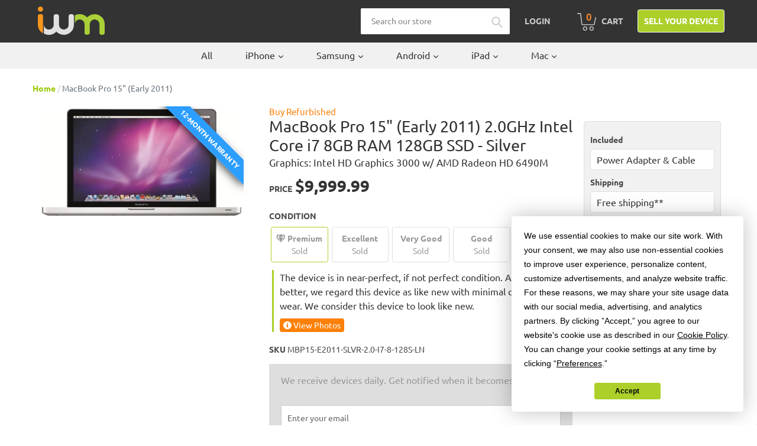

--- FILE ---
content_type: text/html; charset=utf-8
request_url: https://buy.itsworthmore.com/products/macbook-pro-15-early-2011-2-0-i7-8gb-128gb
body_size: 43398
content:
<!doctype html>
<!--[if IE 9]> <html class="ie9 no-js" lang="en"> <![endif]-->
<!--[if (gt IE 9)|!(IE)]><!--> <html class="no-js" lang="en"> <!--<![endif]-->
<head>
  <!-- Termly -->
  <script src="https://app.termly.io/resource-blocker/5f6723ee-adcf-48f2-b88a-f806c19316d6?autoBlock=on"></script>
  <!-- Affirm -->
    <script>
      _affirm_config = {
         public_api_key:  "6I6UJCWTTOIXL6FV",
         script:          "https://cdn1.affirm.com/js/v2/affirm.js"
      };
      (function(l,g,m,e,a,f,b){var d,c=l[m]||{},h=document.createElement(f),n=document.getElementsByTagName(f)[0],k=function(a,b,c){return function(){a[b]._.push([c,arguments])}};c[e]=k(c,e,"set");d=c[e];c[a]={};c[a]._=[];d._=[];c[a][b]=k(c,a,b);a=0;for(b="set add save post open empty reset on off trigger ready setProduct".split(" ");a<b.length;a++)d[b[a]]=k(c,e,b[a]);a=0;for(b=["get","token","url","items"];a<b.length;a++)d[b[a]]=function(){};h.async=!0;h.src=g[f];n.parentNode.insertBefore(h,n);delete g[f];d(g);l[m]=c})(window,_affirm_config,"affirm","checkout","ui","script","ready");
      // Use your live public API Key and https://cdn1.affirm.com/js/v2/affirm.js script to point to Affirm production environment.
    </script>
  <!-- End Affirm -->
  
  <!-- Bing -->
  <script>(function(w,d,t,r,u){var f,n,i;w[u]=w[u]||[],f=function(){var o={ti:"26273761"};o.q=w[u],w[u]=new UET(o),w[u].push("pageLoad")},n=d.createElement(t),n.src=r,n.async=1,n.onload=n.onreadystatechange=function(){var s=this.readyState;s&&s!=="loaded"&&s!=="complete"||(f(),n.onload=n.onreadystatechange=null)},i=d.getElementsByTagName(t)[0],i.parentNode.insertBefore(n,i)})(window,document,"script","//bat.bing.com/bat.js","uetq");</script>
  <!-- End Bing -->
  
  
  
  <!-- Google Reviews -->
  <script src="https://apis.google.com/js/platform.js?onload=renderBadge" async defer></script>
  <script>
    window.renderBadge = function() {
      var ratingBadgeContainer = document.createElement("div");
      document.body.appendChild(ratingBadgeContainer);
      window.gapi.load('ratingbadge', function() {
        window.gapi.ratingbadge.render(ratingBadgeContainer, {"merchant_id": 126141303});
      });
    }
  </script>

  <style>
    /* Google badge lower */
    #___ratingbadge_0 {
      z-index: 9999 !important
    }

    /* Termly widget higher */
    .termly-styles-root-b0aebb,
    .termly-styles-tooltip-d3b548,
    .termly-styles-compact-af2a7f,
    .termly-styles-termly-tooltip-c26ee2,
    .termly-styles-bottom_right-e3477a,
    .t-consentPrompt {
      z-index: 10000 !important;
    }
  </style>
  
  <meta charset="utf-8">
  <meta http-equiv="X-UA-Compatible" content="IE=edge,chrome=1">
  <meta name="viewport" content="width=device-width,initial-scale=1">
  <meta name="theme-color" content="#accf29">
  <link rel="canonical" href="https://buy.itsworthmore.com/products/macbook-pro-15-early-2011-2-0-i7-8gb-128gb"><link rel="shortcut icon" href="//buy.itsworthmore.com/cdn/shop/files/favicon_32x32.png?v=1613167474" type="image/png"><title>MacBook Pro 15&quot; (Early 2011)
&ndash; ItsWorthMore</title>
    	<meta name="description" content="Buy a Refurbished MacBook Pro 15&quot; (Early 2011) Silver 2.0 GHz Intel Core i7 8GB RAM 128GB SSD from ItsWorthMore. 12-Month Warranty. 30-Day Returns. Free Shipping.">
 	
<!-- /snippets/social-meta-tags.liquid -->




<meta property="og:site_name" content="ItsWorthMore">
<meta property="og:url" content="https://buy.itsworthmore.com/products/macbook-pro-15-early-2011-2-0-i7-8gb-128gb">
<meta property="og:title" content="MacBook Pro 15" (Early 2011)">
<meta property="og:type" content="product">
<meta property="og:description" content="Buy a Refurbished MacBook Pro 15&quot; (Early 2011) Silver 2.0 GHz Intel Core i7 8GB RAM 128GB SSD from ItsWorthMore. 12-Month Warranty. 30-Day Returns. Free Shipping.">

  <meta property="og:price:amount" content="9,999.99">
  <meta property="og:price:currency" content="USD">

<meta property="og:image" content="http://buy.itsworthmore.com/cdn/shop/products/MacBook_20Pro_2015_692f9d06-0413-4008-838e-c1e9491f63ec_1200x1200.jpg?v=1623853683">
<meta property="og:image:secure_url" content="https://buy.itsworthmore.com/cdn/shop/products/MacBook_20Pro_2015_692f9d06-0413-4008-838e-c1e9491f63ec_1200x1200.jpg?v=1623853683">


<meta name="twitter:card" content="summary_large_image">
<meta name="twitter:title" content="MacBook Pro 15" (Early 2011)">
<meta name="twitter:description" content="Buy a Refurbished MacBook Pro 15&quot; (Early 2011) Silver 2.0 GHz Intel Core i7 8GB RAM 128GB SSD from ItsWorthMore. 12-Month Warranty. 30-Day Returns. Free Shipping.">


  <link rel="stylesheet" href="https://stackpath.bootstrapcdn.com/bootstrap/4.1.3/css/bootstrap.min.css" integrity="sha384-MCw98/SFnGE8fJT3GXwEOngsV7Zt27NXFoaoApmYm81iuXoPkFOJwJ8ERdknLPMO" crossorigin="anonymous">
  <link href="//buy.itsworthmore.com/cdn/shop/t/189/assets/theme.css?v=112625892577099233791752243638" rel="stylesheet" type="text/css" media="all" />
  <script src="https://code.jquery.com/jquery-3.3.1.slim.min.js" integrity="sha384-q8i/X+965DzO0rT7abK41JStQIAqVgRVzpbzo5smXKp4YfRvH+8abtTE1Pi6jizo" crossorigin="anonymous"></script>
  <script src="https://cdnjs.cloudflare.com/ajax/libs/popper.js/1.14.3/umd/popper.min.js" integrity="sha384-ZMP7rVo3mIykV+2+9J3UJ46jBk0WLaUAdn689aCwoqbBJiSnjAK/l8WvCWPIPm49" crossorigin="anonymous"></script>
  <script src="https://stackpath.bootstrapcdn.com/bootstrap/4.1.3/js/bootstrap.min.js" integrity="sha384-ChfqqxuZUCnJSK3+MXmPNIyE6ZbWh2IMqE241rYiqJxyMiZ6OW/JmZQ5stwEULTy" crossorigin="anonymous"></script>
  <link rel="stylesheet" href="//use.fontawesome.com/releases/v5.13.0/css/all.css">
  <link rel="stylesheet" href="//cdnjs.cloudflare.com/ajax/libs/lightbox2/2.11.3/css/lightbox.min.css" />

  <script>
    var theme = {
      strings: {
        addToCart: "Add to cart",
        soldOut: "Sold out",
        unavailable: "Unavailable",
        regularPrice: "Regular price",
        sale: "Sale",
        showMore: "Show More",
        showLess: "Show Less",
        addressError: "Error looking up that address",
        addressNoResults: "No results for that address",
        addressQueryLimit: "You have exceeded the Google API usage limit. Consider upgrading to a \u003ca href=\"https:\/\/developers.google.com\/maps\/premium\/usage-limits\"\u003ePremium Plan\u003c\/a\u003e.",
        authError: "There was a problem authenticating your Google Maps account.",
        newWindow: "Opens in a new window.",
        external: "Opens external website.",
        newWindowExternal: "Opens external website in a new window."
      },
      moneyFormat: "${{amount}}"
    }

    document.documentElement.className = document.documentElement.className.replace('no-js', 'js');
  </script>
  
  <script>
    var urlParams = new URLSearchParams(window.location.search);
    var utmCampaign = urlParams.get('utm_campaign');
    if (utmCampaign) window.localStorage.setItem('utm_campaign', utmCampaign);
  </script>

  <!--[if (lte IE 9) ]><script src="//buy.itsworthmore.com/cdn/shop/t/189/assets/match-media.min.js?v=22265819453975888031752243638" type="text/javascript"></script><![endif]--><!--[if (gt IE 9)|!(IE)]><!--><script src="//buy.itsworthmore.com/cdn/shop/t/189/assets/lazysizes.js?v=68441465964607740661752243638" async="async"></script><!--<![endif]-->
  <!--[if lte IE 9]><script src="//buy.itsworthmore.com/cdn/shop/t/189/assets/lazysizes.min.js?12722"></script><![endif]-->

  <!--[if (gt IE 9)|!(IE)]><!--><script src="//buy.itsworthmore.com/cdn/shop/t/189/assets/vendor.js?v=121857302354663160541752243638" defer="defer"></script><!--<![endif]-->
  <!--[if lte IE 9]><script src="//buy.itsworthmore.com/cdn/shop/t/189/assets/vendor.js?v=121857302354663160541752243638"></script><![endif]-->

  <!--[if (gt IE 9)|!(IE)]><!--><script src="//buy.itsworthmore.com/cdn/shop/t/189/assets/theme.js?v=63285716159990221851752243638" defer="defer"></script><!--<![endif]-->
  <!--[if lte IE 9]><script src="//buy.itsworthmore.com/cdn/shop/t/189/assets/theme.js?v=63285716159990221851752243638"></script><![endif]-->

  <script>window.performance && window.performance.mark && window.performance.mark('shopify.content_for_header.start');</script><meta name="google-site-verification" content="pZfbTVzWO4DcIC3JAEXD3xQ0Fdpbor4jf69GxN1d1EE">
<meta id="shopify-digital-wallet" name="shopify-digital-wallet" content="/3980984418/digital_wallets/dialog">
<meta name="shopify-checkout-api-token" content="9fef5a08b7021aef4ab6b44304cc1277">
<link rel="alternate" type="application/json+oembed" href="https://buy.itsworthmore.com/products/macbook-pro-15-early-2011-2-0-i7-8gb-128gb.oembed">
<script async="async" src="/checkouts/internal/preloads.js?locale=en-US"></script>
<link rel="preconnect" href="https://shop.app" crossorigin="anonymous">
<script async="async" src="https://shop.app/checkouts/internal/preloads.js?locale=en-US&shop_id=3980984418" crossorigin="anonymous"></script>
<script id="apple-pay-shop-capabilities" type="application/json">{"shopId":3980984418,"countryCode":"US","currencyCode":"USD","merchantCapabilities":["supports3DS"],"merchantId":"gid:\/\/shopify\/Shop\/3980984418","merchantName":"ItsWorthMore","requiredBillingContactFields":["postalAddress","email","phone"],"requiredShippingContactFields":["postalAddress","email","phone"],"shippingType":"shipping","supportedNetworks":["visa","masterCard","amex","discover","elo","jcb"],"total":{"type":"pending","label":"ItsWorthMore","amount":"1.00"},"shopifyPaymentsEnabled":true,"supportsSubscriptions":true}</script>
<script id="shopify-features" type="application/json">{"accessToken":"9fef5a08b7021aef4ab6b44304cc1277","betas":["rich-media-storefront-analytics"],"domain":"buy.itsworthmore.com","predictiveSearch":true,"shopId":3980984418,"locale":"en"}</script>
<script>var Shopify = Shopify || {};
Shopify.shop = "itsworthmore.myshopify.com";
Shopify.locale = "en";
Shopify.currency = {"active":"USD","rate":"1.0"};
Shopify.country = "US";
Shopify.theme = {"name":"IWM Theme","id":139795497095,"schema_name":"IWM Theme","schema_version":"2.9.3.0.13","theme_store_id":null,"role":"main"};
Shopify.theme.handle = "null";
Shopify.theme.style = {"id":null,"handle":null};
Shopify.cdnHost = "buy.itsworthmore.com/cdn";
Shopify.routes = Shopify.routes || {};
Shopify.routes.root = "/";</script>
<script type="module">!function(o){(o.Shopify=o.Shopify||{}).modules=!0}(window);</script>
<script>!function(o){function n(){var o=[];function n(){o.push(Array.prototype.slice.apply(arguments))}return n.q=o,n}var t=o.Shopify=o.Shopify||{};t.loadFeatures=n(),t.autoloadFeatures=n()}(window);</script>
<script>
  window.ShopifyPay = window.ShopifyPay || {};
  window.ShopifyPay.apiHost = "shop.app\/pay";
  window.ShopifyPay.redirectState = null;
</script>
<script id="shop-js-analytics" type="application/json">{"pageType":"product"}</script>
<script defer="defer" async type="module" src="//buy.itsworthmore.com/cdn/shopifycloud/shop-js/modules/v2/client.init-shop-cart-sync_D0dqhulL.en.esm.js"></script>
<script defer="defer" async type="module" src="//buy.itsworthmore.com/cdn/shopifycloud/shop-js/modules/v2/chunk.common_CpVO7qML.esm.js"></script>
<script type="module">
  await import("//buy.itsworthmore.com/cdn/shopifycloud/shop-js/modules/v2/client.init-shop-cart-sync_D0dqhulL.en.esm.js");
await import("//buy.itsworthmore.com/cdn/shopifycloud/shop-js/modules/v2/chunk.common_CpVO7qML.esm.js");

  window.Shopify.SignInWithShop?.initShopCartSync?.({"fedCMEnabled":true,"windoidEnabled":true});

</script>
<script>
  window.Shopify = window.Shopify || {};
  if (!window.Shopify.featureAssets) window.Shopify.featureAssets = {};
  window.Shopify.featureAssets['shop-js'] = {"shop-cart-sync":["modules/v2/client.shop-cart-sync_D9bwt38V.en.esm.js","modules/v2/chunk.common_CpVO7qML.esm.js"],"init-fed-cm":["modules/v2/client.init-fed-cm_BJ8NPuHe.en.esm.js","modules/v2/chunk.common_CpVO7qML.esm.js"],"init-shop-email-lookup-coordinator":["modules/v2/client.init-shop-email-lookup-coordinator_pVrP2-kG.en.esm.js","modules/v2/chunk.common_CpVO7qML.esm.js"],"shop-cash-offers":["modules/v2/client.shop-cash-offers_CNh7FWN-.en.esm.js","modules/v2/chunk.common_CpVO7qML.esm.js","modules/v2/chunk.modal_DKF6x0Jh.esm.js"],"init-shop-cart-sync":["modules/v2/client.init-shop-cart-sync_D0dqhulL.en.esm.js","modules/v2/chunk.common_CpVO7qML.esm.js"],"init-windoid":["modules/v2/client.init-windoid_DaoAelzT.en.esm.js","modules/v2/chunk.common_CpVO7qML.esm.js"],"shop-toast-manager":["modules/v2/client.shop-toast-manager_1DND8Tac.en.esm.js","modules/v2/chunk.common_CpVO7qML.esm.js"],"pay-button":["modules/v2/client.pay-button_CFeQi1r6.en.esm.js","modules/v2/chunk.common_CpVO7qML.esm.js"],"shop-button":["modules/v2/client.shop-button_Ca94MDdQ.en.esm.js","modules/v2/chunk.common_CpVO7qML.esm.js"],"shop-login-button":["modules/v2/client.shop-login-button_DPYNfp1Z.en.esm.js","modules/v2/chunk.common_CpVO7qML.esm.js","modules/v2/chunk.modal_DKF6x0Jh.esm.js"],"avatar":["modules/v2/client.avatar_BTnouDA3.en.esm.js"],"shop-follow-button":["modules/v2/client.shop-follow-button_BMKh4nJE.en.esm.js","modules/v2/chunk.common_CpVO7qML.esm.js","modules/v2/chunk.modal_DKF6x0Jh.esm.js"],"init-customer-accounts-sign-up":["modules/v2/client.init-customer-accounts-sign-up_CJXi5kRN.en.esm.js","modules/v2/client.shop-login-button_DPYNfp1Z.en.esm.js","modules/v2/chunk.common_CpVO7qML.esm.js","modules/v2/chunk.modal_DKF6x0Jh.esm.js"],"init-shop-for-new-customer-accounts":["modules/v2/client.init-shop-for-new-customer-accounts_BoBxkgWu.en.esm.js","modules/v2/client.shop-login-button_DPYNfp1Z.en.esm.js","modules/v2/chunk.common_CpVO7qML.esm.js","modules/v2/chunk.modal_DKF6x0Jh.esm.js"],"init-customer-accounts":["modules/v2/client.init-customer-accounts_DCuDTzpR.en.esm.js","modules/v2/client.shop-login-button_DPYNfp1Z.en.esm.js","modules/v2/chunk.common_CpVO7qML.esm.js","modules/v2/chunk.modal_DKF6x0Jh.esm.js"],"checkout-modal":["modules/v2/client.checkout-modal_U_3e4VxF.en.esm.js","modules/v2/chunk.common_CpVO7qML.esm.js","modules/v2/chunk.modal_DKF6x0Jh.esm.js"],"lead-capture":["modules/v2/client.lead-capture_DEgn0Z8u.en.esm.js","modules/v2/chunk.common_CpVO7qML.esm.js","modules/v2/chunk.modal_DKF6x0Jh.esm.js"],"shop-login":["modules/v2/client.shop-login_CoM5QKZ_.en.esm.js","modules/v2/chunk.common_CpVO7qML.esm.js","modules/v2/chunk.modal_DKF6x0Jh.esm.js"],"payment-terms":["modules/v2/client.payment-terms_BmrqWn8r.en.esm.js","modules/v2/chunk.common_CpVO7qML.esm.js","modules/v2/chunk.modal_DKF6x0Jh.esm.js"]};
</script>
<script>(function() {
  var isLoaded = false;
  function asyncLoad() {
    if (isLoaded) return;
    isLoaded = true;
    var urls = ["https:\/\/s3-us-west-2.amazonaws.com\/da-restock\/da-restock.js?shop=itsworthmore.myshopify.com","https:\/\/bingshoppingtool-t2app-prod.trafficmanager.net\/uet\/tracking_script?shop=itsworthmore.myshopify.com","https:\/\/cdn-scripts.signifyd.com\/shopify\/script-tag.js?shop=itsworthmore.myshopify.com"];
    for (var i = 0; i < urls.length; i++) {
      var s = document.createElement('script');
      s.type = 'text/javascript';
      s.async = true;
      s.src = urls[i];
      var x = document.getElementsByTagName('script')[0];
      x.parentNode.insertBefore(s, x);
    }
  };
  if(window.attachEvent) {
    window.attachEvent('onload', asyncLoad);
  } else {
    window.addEventListener('load', asyncLoad, false);
  }
})();</script>
<script id="__st">var __st={"a":3980984418,"offset":-18000,"reqid":"7c8334a9-ad01-44db-a33d-1fede95e6aaf-1765211704","pageurl":"buy.itsworthmore.com\/products\/macbook-pro-15-early-2011-2-0-i7-8gb-128gb","u":"56c3ed167e0d","p":"product","rtyp":"product","rid":4293804851335};</script>
<script>window.ShopifyPaypalV4VisibilityTracking = true;</script>
<script id="captcha-bootstrap">!function(){'use strict';const t='contact',e='account',n='new_comment',o=[[t,t],['blogs',n],['comments',n],[t,'customer']],c=[[e,'customer_login'],[e,'guest_login'],[e,'recover_customer_password'],[e,'create_customer']],r=t=>t.map((([t,e])=>`form[action*='/${t}']:not([data-nocaptcha='true']) input[name='form_type'][value='${e}']`)).join(','),a=t=>()=>t?[...document.querySelectorAll(t)].map((t=>t.form)):[];function s(){const t=[...o],e=r(t);return a(e)}const i='password',u='form_key',d=['recaptcha-v3-token','g-recaptcha-response','h-captcha-response',i],f=()=>{try{return window.sessionStorage}catch{return}},m='__shopify_v',_=t=>t.elements[u];function p(t,e,n=!1){try{const o=window.sessionStorage,c=JSON.parse(o.getItem(e)),{data:r}=function(t){const{data:e,action:n}=t;return t[m]||n?{data:e,action:n}:{data:t,action:n}}(c);for(const[e,n]of Object.entries(r))t.elements[e]&&(t.elements[e].value=n);n&&o.removeItem(e)}catch(o){console.error('form repopulation failed',{error:o})}}const l='form_type',E='cptcha';function T(t){t.dataset[E]=!0}const w=window,h=w.document,L='Shopify',v='ce_forms',y='captcha';let A=!1;((t,e)=>{const n=(g='f06e6c50-85a8-45c8-87d0-21a2b65856fe',I='https://cdn.shopify.com/shopifycloud/storefront-forms-hcaptcha/ce_storefront_forms_captcha_hcaptcha.v1.5.2.iife.js',D={infoText:'Protected by hCaptcha',privacyText:'Privacy',termsText:'Terms'},(t,e,n)=>{const o=w[L][v],c=o.bindForm;if(c)return c(t,g,e,D).then(n);var r;o.q.push([[t,g,e,D],n]),r=I,A||(h.body.append(Object.assign(h.createElement('script'),{id:'captcha-provider',async:!0,src:r})),A=!0)});var g,I,D;w[L]=w[L]||{},w[L][v]=w[L][v]||{},w[L][v].q=[],w[L][y]=w[L][y]||{},w[L][y].protect=function(t,e){n(t,void 0,e),T(t)},Object.freeze(w[L][y]),function(t,e,n,w,h,L){const[v,y,A,g]=function(t,e,n){const i=e?o:[],u=t?c:[],d=[...i,...u],f=r(d),m=r(i),_=r(d.filter((([t,e])=>n.includes(e))));return[a(f),a(m),a(_),s()]}(w,h,L),I=t=>{const e=t.target;return e instanceof HTMLFormElement?e:e&&e.form},D=t=>v().includes(t);t.addEventListener('submit',(t=>{const e=I(t);if(!e)return;const n=D(e)&&!e.dataset.hcaptchaBound&&!e.dataset.recaptchaBound,o=_(e),c=g().includes(e)&&(!o||!o.value);(n||c)&&t.preventDefault(),c&&!n&&(function(t){try{if(!f())return;!function(t){const e=f();if(!e)return;const n=_(t);if(!n)return;const o=n.value;o&&e.removeItem(o)}(t);const e=Array.from(Array(32),(()=>Math.random().toString(36)[2])).join('');!function(t,e){_(t)||t.append(Object.assign(document.createElement('input'),{type:'hidden',name:u})),t.elements[u].value=e}(t,e),function(t,e){const n=f();if(!n)return;const o=[...t.querySelectorAll(`input[type='${i}']`)].map((({name:t})=>t)),c=[...d,...o],r={};for(const[a,s]of new FormData(t).entries())c.includes(a)||(r[a]=s);n.setItem(e,JSON.stringify({[m]:1,action:t.action,data:r}))}(t,e)}catch(e){console.error('failed to persist form',e)}}(e),e.submit())}));const S=(t,e)=>{t&&!t.dataset[E]&&(n(t,e.some((e=>e===t))),T(t))};for(const o of['focusin','change'])t.addEventListener(o,(t=>{const e=I(t);D(e)&&S(e,y())}));const B=e.get('form_key'),M=e.get(l),P=B&&M;t.addEventListener('DOMContentLoaded',(()=>{const t=y();if(P)for(const e of t)e.elements[l].value===M&&p(e,B);[...new Set([...A(),...v().filter((t=>'true'===t.dataset.shopifyCaptcha))])].forEach((e=>S(e,t)))}))}(h,new URLSearchParams(w.location.search),n,t,e,['guest_login'])})(!0,!0)}();</script>
<script integrity="sha256-52AcMU7V7pcBOXWImdc/TAGTFKeNjmkeM1Pvks/DTgc=" data-source-attribution="shopify.loadfeatures" defer="defer" src="//buy.itsworthmore.com/cdn/shopifycloud/storefront/assets/storefront/load_feature-81c60534.js" crossorigin="anonymous"></script>
<script crossorigin="anonymous" defer="defer" src="//buy.itsworthmore.com/cdn/shopifycloud/storefront/assets/shopify_pay/storefront-65b4c6d7.js?v=20250812"></script>
<script data-source-attribution="shopify.dynamic_checkout.dynamic.init">var Shopify=Shopify||{};Shopify.PaymentButton=Shopify.PaymentButton||{isStorefrontPortableWallets:!0,init:function(){window.Shopify.PaymentButton.init=function(){};var t=document.createElement("script");t.src="https://buy.itsworthmore.com/cdn/shopifycloud/portable-wallets/latest/portable-wallets.en.js",t.type="module",document.head.appendChild(t)}};
</script>
<script data-source-attribution="shopify.dynamic_checkout.buyer_consent">
  function portableWalletsHideBuyerConsent(e){var t=document.getElementById("shopify-buyer-consent"),n=document.getElementById("shopify-subscription-policy-button");t&&n&&(t.classList.add("hidden"),t.setAttribute("aria-hidden","true"),n.removeEventListener("click",e))}function portableWalletsShowBuyerConsent(e){var t=document.getElementById("shopify-buyer-consent"),n=document.getElementById("shopify-subscription-policy-button");t&&n&&(t.classList.remove("hidden"),t.removeAttribute("aria-hidden"),n.addEventListener("click",e))}window.Shopify?.PaymentButton&&(window.Shopify.PaymentButton.hideBuyerConsent=portableWalletsHideBuyerConsent,window.Shopify.PaymentButton.showBuyerConsent=portableWalletsShowBuyerConsent);
</script>
<script data-source-attribution="shopify.dynamic_checkout.cart.bootstrap">document.addEventListener("DOMContentLoaded",(function(){function t(){return document.querySelector("shopify-accelerated-checkout-cart, shopify-accelerated-checkout")}if(t())Shopify.PaymentButton.init();else{new MutationObserver((function(e,n){t()&&(Shopify.PaymentButton.init(),n.disconnect())})).observe(document.body,{childList:!0,subtree:!0})}}));
</script>
<script id='scb4127' type='text/javascript' async='' src='https://buy.itsworthmore.com/cdn/shopifycloud/privacy-banner/storefront-banner.js'></script><link id="shopify-accelerated-checkout-styles" rel="stylesheet" media="screen" href="https://buy.itsworthmore.com/cdn/shopifycloud/portable-wallets/latest/accelerated-checkout-backwards-compat.css" crossorigin="anonymous">
<style id="shopify-accelerated-checkout-cart">
        #shopify-buyer-consent {
  margin-top: 1em;
  display: inline-block;
  width: 100%;
}

#shopify-buyer-consent.hidden {
  display: none;
}

#shopify-subscription-policy-button {
  background: none;
  border: none;
  padding: 0;
  text-decoration: underline;
  font-size: inherit;
  cursor: pointer;
}

#shopify-subscription-policy-button::before {
  box-shadow: none;
}

      </style>

<script>window.performance && window.performance.mark && window.performance.mark('shopify.content_for_header.end');</script>
<!-- BEGIN app block: shopify://apps/powerful-form-builder/blocks/app-embed/e4bcb1eb-35b2-42e6-bc37-bfe0e1542c9d --><script type="text/javascript" hs-ignore data-cookieconsent="ignore">
  var Globo = Globo || {};
  var globoFormbuilderRecaptchaInit = function(){};
  var globoFormbuilderHcaptchaInit = function(){};
  window.Globo.FormBuilder = window.Globo.FormBuilder || {};
  window.Globo.FormBuilder.shop = {"configuration":{"money_format":"${{amount}}"},"pricing":{"features":{"bulkOrderForm":false,"cartForm":false,"fileUpload":2,"removeCopyright":false,"restrictedEmailDomains":false}},"settings":{"copyright":"Powered by <a href=\"https://globosoftware.net\" target=\"_blank\">Globo</a> <a href=\"https://apps.shopify.com/form-builder-contact-form\" target=\"_blank\">Form</a>","hideWaterMark":false,"reCaptcha":{"recaptchaType":"v2","siteKey":false,"languageCode":"en"},"scrollTop":false,"customCssCode":"","customCssEnabled":false,"additionalColumns":[]},"encryption_form_id":1,"url":"https://app.powerfulform.com/","CDN_URL":"https://dxo9oalx9qc1s.cloudfront.net"};

  if(window.Globo.FormBuilder.shop.settings.customCssEnabled && window.Globo.FormBuilder.shop.settings.customCssCode){
    const customStyle = document.createElement('style');
    customStyle.type = 'text/css';
    customStyle.innerHTML = window.Globo.FormBuilder.shop.settings.customCssCode;
    document.head.appendChild(customStyle);
  }

  window.Globo.FormBuilder.forms = [];
    
      
      
      
      window.Globo.FormBuilder.forms[82535] = {"82535":{"elements":[{"id":"group-1","type":"group","label":"Page 1","description":"","elements":[{"id":"text-1","type":"text","label":{"en":"First Name","vi":"Your Name"},"placeholder":{"en":"First Name","vi":"Your Name"},"description":null,"hideLabel":false,"required":true,"columnWidth":50},{"id":"text","type":"text","label":{"en":"Last Name","vi":"Your Name"},"placeholder":{"en":"Last Name","vi":"Your Name"},"description":null,"hideLabel":false,"required":true,"columnWidth":50,"conditionalField":false},{"id":"email","type":"email","label":"Email","placeholder":"Email","description":null,"hideLabel":false,"required":true,"columnWidth":50,"conditionalField":false,"displayType":"show","displayRules":[{"field":"","relation":"equal","condition":""}]},{"id":"phone-1","type":"phone","label":{"en":"Phone","vi":"Phone"},"placeholder":"","description":"","validatePhone":false,"onlyShowFlag":false,"defaultCountryCode":"auto","limitCharacters":false,"characters":100,"hideLabel":false,"keepPositionLabel":false,"columnWidth":50,"displayType":"show","displayDisjunctive":false,"conditionalField":false,"required":true,"displayRules":[{"field":"","relation":"equal","condition":""}]},{"id":"textarea","type":"textarea","label":"Message","placeholder":"Message","description":null,"hideLabel":false,"required":true,"columnWidth":100,"conditionalField":false}]}],"errorMessage":{"required":"{{ label | capitalize }} is required","minSelections":"Please choose at least {{ min_selections }} options","maxSelections":"Please choose at maximum of {{ max_selections }} options","exactlySelections":"Please choose exactly {{ exact_selections }} options","invalid":"Invalid","invalidName":"Invalid name","invalidEmail":"Email address is invalid","restrictedEmailDomain":"This email domain is restricted","invalidURL":"Invalid url","invalidPhone":"Invalid phone","invalidNumber":"Invalid number","invalidPassword":"Invalid password","confirmPasswordNotMatch":"Confirmed password doesn't match","customerAlreadyExists":"Customer already exists","keyAlreadyExists":"Data already exists","fileSizeLimit":"File size limit","fileNotAllowed":"File not allowed","requiredCaptcha":"Required captcha","requiredProducts":"Please select product","limitQuantity":"The number of products left in stock has been exceeded","shopifyInvalidPhone":"phone - Enter a valid phone number to use this delivery method","shopifyPhoneHasAlready":"phone - Phone has already been taken","shopifyInvalidProvice":"addresses.province - is not valid","otherError":"Something went wrong, please try again"},"appearance":{"layout":"default","width":600,"style":"material_filled","mainColor":"rgba(46,78,73,1)","floatingIcon":"\u003csvg aria-hidden=\"true\" focusable=\"false\" data-prefix=\"far\" data-icon=\"envelope\" class=\"svg-inline--fa fa-envelope fa-w-16\" role=\"img\" xmlns=\"http:\/\/www.w3.org\/2000\/svg\" viewBox=\"0 0 512 512\"\u003e\u003cpath fill=\"currentColor\" d=\"M464 64H48C21.49 64 0 85.49 0 112v288c0 26.51 21.49 48 48 48h416c26.51 0 48-21.49 48-48V112c0-26.51-21.49-48-48-48zm0 48v40.805c-22.422 18.259-58.168 46.651-134.587 106.49-16.841 13.247-50.201 45.072-73.413 44.701-23.208.375-56.579-31.459-73.413-44.701C106.18 199.465 70.425 171.067 48 152.805V112h416zM48 400V214.398c22.914 18.251 55.409 43.862 104.938 82.646 21.857 17.205 60.134 55.186 103.062 54.955 42.717.231 80.509-37.199 103.053-54.947 49.528-38.783 82.032-64.401 104.947-82.653V400H48z\"\u003e\u003c\/path\u003e\u003c\/svg\u003e","floatingText":null,"displayOnAllPage":false,"formType":"normalForm","background":"color","backgroundColor":"#fff","descriptionColor":"#6c757d","headingColor":"#000","labelColor":"#1c1c1c","optionColor":"#000","paragraphBackground":"#fff","paragraphColor":"#000","theme_design":true,"font":{"family":"Almarai","variant":"regular"},"colorScheme":{"solidButton":{"red":172,"green":207,"blue":41},"solidButtonLabel":{"red":255,"green":255,"blue":255},"text":{"red":51,"green":51,"blue":51},"outlineButton":{"red":172,"green":207,"blue":41},"background":{"red":255,"green":255,"blue":255}}},"afterSubmit":{"action":"clearForm","title":"Thanks for getting in touch!","message":"\u003cp\u003eWe appreciate you contacting us. One of our colleagues will get back in touch with you soon!\u003c\/p\u003e\u003cp\u003e\u003cbr\u003e\u003c\/p\u003e\u003cp\u003eHave a great day!\u003c\/p\u003e","redirectUrl":null},"footer":{"description":null,"previousText":"Previous","nextText":"Next","submitText":"Submit","submitFullWidth":true},"header":{"active":true,"title":{"en":""},"description":"Leave your message and we'll get back to you shortly.","headerAlignment":"center"},"isStepByStepForm":true,"publish":{"requiredLogin":false,"requiredLoginMessage":"Please \u003ca href='\/account\/login' title='login'\u003elogin\u003c\/a\u003e to continue"},"reCaptcha":{"enable":false},"html":"\n\u003cdiv class=\"globo-form default-form globo-form-id-82535 \" data-locale=\"en\" \u003e\n\n\u003cstyle\u003e\n\n\n    \n        \n        @import url('https:\/\/fonts.googleapis.com\/css?family=Almarai:ital,wght@0,400');\n    \n\n    :root .globo-form-app[data-id=\"82535\"]{\n        \n        --gfb-color-solidButton: 172,207,41;\n        --gfb-color-solidButtonColor: rgb(var(--gfb-color-solidButton));\n        --gfb-color-solidButtonLabel: 255,255,255;\n        --gfb-color-solidButtonLabelColor: rgb(var(--gfb-color-solidButtonLabel));\n        --gfb-color-text: 51,51,51;\n        --gfb-color-textColor: rgb(var(--gfb-color-text));\n        --gfb-color-outlineButton: 172,207,41;\n        --gfb-color-outlineButtonColor: rgb(var(--gfb-color-outlineButton));\n        --gfb-color-background: 255,255,255;\n        --gfb-color-backgroundColor: rgb(var(--gfb-color-background));\n        \n        --gfb-main-color: rgba(46,78,73,1);\n        --gfb-primary-color: var(--gfb-color-solidButtonColor, var(--gfb-main-color));\n        --gfb-primary-text-color: var(--gfb-color-solidButtonLabelColor, #FFF);\n        --gfb-form-width: 600px;\n        --gfb-font-family: inherit;\n        --gfb-font-style: inherit;\n        --gfb--image: 40%;\n        --gfb-image-ratio-draft: var(--gfb--image);\n        --gfb-image-ratio: var(--gfb-image-ratio-draft);\n        \n        \n        --gfb-font-family: \"Almarai\";\n        --gfb-font-weight: normal;\n        --gfb-font-style: normal;\n        \n        --gfb-bg-temp-color: #FFF;\n        --gfb-bg-position: ;\n        \n            --gfb-bg-temp-color: #fff;\n        \n        --gfb-bg-color: var(--gfb-color-backgroundColor, var(--gfb-bg-temp-color));\n        \n    }\n    \n.globo-form-id-82535 .globo-form-app{\n    max-width: 600px;\n    width: -webkit-fill-available;\n    \n    background-color: var(--gfb-bg-color);\n    \n    \n}\n\n.globo-form-id-82535 .globo-form-app .globo-heading{\n    color: var(--gfb-color-textColor, #000)\n}\n\n\n.globo-form-id-82535 .globo-form-app .header {\n    text-align:center;\n}\n\n\n.globo-form-id-82535 .globo-form-app .globo-description,\n.globo-form-id-82535 .globo-form-app .header .globo-description{\n    --gfb-color-description: rgba(var(--gfb-color-text), 0.8);\n    color: var(--gfb-color-description, #6c757d);\n}\n.globo-form-id-82535 .globo-form-app .globo-label,\n.globo-form-id-82535 .globo-form-app .globo-form-control label.globo-label,\n.globo-form-id-82535 .globo-form-app .globo-form-control label.globo-label span.label-content{\n    color: var(--gfb-color-textColor, #1c1c1c);\n    text-align: left;\n}\n.globo-form-id-82535 .globo-form-app .globo-label.globo-position-label{\n    height: 20px !important;\n}\n.globo-form-id-82535 .globo-form-app .globo-form-control .help-text.globo-description,\n.globo-form-id-82535 .globo-form-app .globo-form-control span.globo-description{\n    --gfb-color-description: rgba(var(--gfb-color-text), 0.8);\n    color: var(--gfb-color-description, #6c757d);\n}\n.globo-form-id-82535 .globo-form-app .globo-form-control .checkbox-wrapper .globo-option,\n.globo-form-id-82535 .globo-form-app .globo-form-control .radio-wrapper .globo-option\n{\n    color: var(--gfb-color-textColor, #1c1c1c);\n}\n.globo-form-id-82535 .globo-form-app .footer,\n.globo-form-id-82535 .globo-form-app .gfb__footer{\n    text-align:;\n}\n.globo-form-id-82535 .globo-form-app .footer button,\n.globo-form-id-82535 .globo-form-app .gfb__footer button{\n    border:1px solid var(--gfb-primary-color);\n    \n        width:100%;\n    \n}\n.globo-form-id-82535 .globo-form-app .footer button.submit,\n.globo-form-id-82535 .globo-form-app .gfb__footer button.submit\n.globo-form-id-82535 .globo-form-app .footer button.checkout,\n.globo-form-id-82535 .globo-form-app .gfb__footer button.checkout,\n.globo-form-id-82535 .globo-form-app .footer button.action.loading .spinner,\n.globo-form-id-82535 .globo-form-app .gfb__footer button.action.loading .spinner{\n    background-color: var(--gfb-primary-color);\n    color : #ffffff;\n}\n.globo-form-id-82535 .globo-form-app .globo-form-control .star-rating\u003efieldset:not(:checked)\u003elabel:before {\n    content: url('data:image\/svg+xml; utf8, \u003csvg aria-hidden=\"true\" focusable=\"false\" data-prefix=\"far\" data-icon=\"star\" class=\"svg-inline--fa fa-star fa-w-18\" role=\"img\" xmlns=\"http:\/\/www.w3.org\/2000\/svg\" viewBox=\"0 0 576 512\"\u003e\u003cpath fill=\"rgba(46,78,73,1)\" d=\"M528.1 171.5L382 150.2 316.7 17.8c-11.7-23.6-45.6-23.9-57.4 0L194 150.2 47.9 171.5c-26.2 3.8-36.7 36.1-17.7 54.6l105.7 103-25 145.5c-4.5 26.3 23.2 46 46.4 33.7L288 439.6l130.7 68.7c23.2 12.2 50.9-7.4 46.4-33.7l-25-145.5 105.7-103c19-18.5 8.5-50.8-17.7-54.6zM388.6 312.3l23.7 138.4L288 385.4l-124.3 65.3 23.7-138.4-100.6-98 139-20.2 62.2-126 62.2 126 139 20.2-100.6 98z\"\u003e\u003c\/path\u003e\u003c\/svg\u003e');\n}\n.globo-form-id-82535 .globo-form-app .globo-form-control .star-rating\u003efieldset\u003einput:checked ~ label:before {\n    content: url('data:image\/svg+xml; utf8, \u003csvg aria-hidden=\"true\" focusable=\"false\" data-prefix=\"fas\" data-icon=\"star\" class=\"svg-inline--fa fa-star fa-w-18\" role=\"img\" xmlns=\"http:\/\/www.w3.org\/2000\/svg\" viewBox=\"0 0 576 512\"\u003e\u003cpath fill=\"rgba(46,78,73,1)\" d=\"M259.3 17.8L194 150.2 47.9 171.5c-26.2 3.8-36.7 36.1-17.7 54.6l105.7 103-25 145.5c-4.5 26.3 23.2 46 46.4 33.7L288 439.6l130.7 68.7c23.2 12.2 50.9-7.4 46.4-33.7l-25-145.5 105.7-103c19-18.5 8.5-50.8-17.7-54.6L382 150.2 316.7 17.8c-11.7-23.6-45.6-23.9-57.4 0z\"\u003e\u003c\/path\u003e\u003c\/svg\u003e');\n}\n.globo-form-id-82535 .globo-form-app .globo-form-control .star-rating\u003efieldset:not(:checked)\u003elabel:hover:before,\n.globo-form-id-82535 .globo-form-app .globo-form-control .star-rating\u003efieldset:not(:checked)\u003elabel:hover ~ label:before{\n    content : url('data:image\/svg+xml; utf8, \u003csvg aria-hidden=\"true\" focusable=\"false\" data-prefix=\"fas\" data-icon=\"star\" class=\"svg-inline--fa fa-star fa-w-18\" role=\"img\" xmlns=\"http:\/\/www.w3.org\/2000\/svg\" viewBox=\"0 0 576 512\"\u003e\u003cpath fill=\"rgba(46,78,73,1)\" d=\"M259.3 17.8L194 150.2 47.9 171.5c-26.2 3.8-36.7 36.1-17.7 54.6l105.7 103-25 145.5c-4.5 26.3 23.2 46 46.4 33.7L288 439.6l130.7 68.7c23.2 12.2 50.9-7.4 46.4-33.7l-25-145.5 105.7-103c19-18.5 8.5-50.8-17.7-54.6L382 150.2 316.7 17.8c-11.7-23.6-45.6-23.9-57.4 0z\"\u003e\u003c\/path\u003e\u003c\/svg\u003e')\n}\n.globo-form-id-82535 .globo-form-app .globo-form-control .checkbox-wrapper .checkbox-input:checked ~ .checkbox-label:before {\n    border-color: var(--gfb-primary-color);\n    box-shadow: 0 4px 6px rgba(50,50,93,0.11), 0 1px 3px rgba(0,0,0,0.08);\n    background-color: var(--gfb-primary-color);\n}\n.globo-form-id-82535 .globo-form-app .step.-completed .step__number,\n.globo-form-id-82535 .globo-form-app .line.-progress,\n.globo-form-id-82535 .globo-form-app .line.-start{\n    background-color: var(--gfb-primary-color);\n}\n.globo-form-id-82535 .globo-form-app .checkmark__check,\n.globo-form-id-82535 .globo-form-app .checkmark__circle{\n    stroke: var(--gfb-primary-color);\n}\n.globo-form-id-82535 .floating-button{\n    background-color: var(--gfb-primary-color);\n}\n.globo-form-id-82535 .globo-form-app .globo-form-control .checkbox-wrapper .checkbox-input ~ .checkbox-label:before,\n.globo-form-app .globo-form-control .radio-wrapper .radio-input ~ .radio-label:after{\n    border-color : var(--gfb-primary-color);\n}\n.globo-form-id-82535 .flatpickr-day.selected, \n.globo-form-id-82535 .flatpickr-day.startRange, \n.globo-form-id-82535 .flatpickr-day.endRange, \n.globo-form-id-82535 .flatpickr-day.selected.inRange, \n.globo-form-id-82535 .flatpickr-day.startRange.inRange, \n.globo-form-id-82535 .flatpickr-day.endRange.inRange, \n.globo-form-id-82535 .flatpickr-day.selected:focus, \n.globo-form-id-82535 .flatpickr-day.startRange:focus, \n.globo-form-id-82535 .flatpickr-day.endRange:focus, \n.globo-form-id-82535 .flatpickr-day.selected:hover, \n.globo-form-id-82535 .flatpickr-day.startRange:hover, \n.globo-form-id-82535 .flatpickr-day.endRange:hover, \n.globo-form-id-82535 .flatpickr-day.selected.prevMonthDay, \n.globo-form-id-82535 .flatpickr-day.startRange.prevMonthDay, \n.globo-form-id-82535 .flatpickr-day.endRange.prevMonthDay, \n.globo-form-id-82535 .flatpickr-day.selected.nextMonthDay, \n.globo-form-id-82535 .flatpickr-day.startRange.nextMonthDay, \n.globo-form-id-82535 .flatpickr-day.endRange.nextMonthDay {\n    background: var(--gfb-primary-color);\n    border-color: var(--gfb-primary-color);\n}\n.globo-form-id-82535 .globo-paragraph {\n    background: #fff;\n    color: var(--gfb-color-textColor, #000);\n    width: 100%!important;\n}\n\n[dir=\"rtl\"] .globo-form-app .header .title,\n[dir=\"rtl\"] .globo-form-app .header .description,\n[dir=\"rtl\"] .globo-form-id-82535 .globo-form-app .globo-heading,\n[dir=\"rtl\"] .globo-form-id-82535 .globo-form-app .globo-label,\n[dir=\"rtl\"] .globo-form-id-82535 .globo-form-app .globo-form-control label.globo-label,\n[dir=\"rtl\"] .globo-form-id-82535 .globo-form-app .globo-form-control label.globo-label span.label-content{\n    text-align: right;\n}\n\n[dir=\"rtl\"] .globo-form-app .line {\n    left: unset;\n    right: 50%;\n}\n\n[dir=\"rtl\"] .globo-form-id-82535 .globo-form-app .line.-start {\n    left: unset;    \n    right: 0%;\n}\n\n\u003c\/style\u003e\n\n\n\n\n\u003cdiv class=\"globo-form-app default-layout gfb-style-material_filled  gfb-font-size-medium\" data-id=82535\u003e\n    \n    \u003cdiv class=\"header dismiss hidden\" onclick=\"Globo.FormBuilder.closeModalForm(this)\"\u003e\n        \u003csvg width=20 height=20 viewBox=\"0 0 20 20\" class=\"\" focusable=\"false\" aria-hidden=\"true\"\u003e\u003cpath d=\"M11.414 10l4.293-4.293a.999.999 0 1 0-1.414-1.414L10 8.586 5.707 4.293a.999.999 0 1 0-1.414 1.414L8.586 10l-4.293 4.293a.999.999 0 1 0 1.414 1.414L10 11.414l4.293 4.293a.997.997 0 0 0 1.414 0 .999.999 0 0 0 0-1.414L11.414 10z\" fill-rule=\"evenodd\"\u003e\u003c\/path\u003e\u003c\/svg\u003e\n    \u003c\/div\u003e\n    \u003cform class=\"g-container\" novalidate action=\"https:\/\/app.powerfulform.com\/api\/front\/form\/82535\/send\" method=\"POST\" enctype=\"multipart\/form-data\" data-id=82535\u003e\n        \n            \n            \u003cdiv class=\"header\"\u003e\n                \u003ch3 class=\"title globo-heading\"\u003e\u003c\/h3\u003e\n                \n                \u003cdiv class=\"description globo-description\"\u003eLeave your message and we'll get back to you shortly.\u003c\/div\u003e\n                \n            \u003c\/div\u003e\n            \n        \n        \n            \u003cdiv class=\"globo-formbuilder-wizard\" data-id=82535\u003e\n                \u003cdiv class=\"wizard__content\"\u003e\n                    \u003cheader class=\"wizard__header\"\u003e\n                        \u003cdiv class=\"wizard__steps\"\u003e\n                        \u003cnav class=\"steps hidden\"\u003e\n                            \n                            \n                                \n                            \n                            \n                                \n                                \n                                \n                                \n                                \u003cdiv class=\"step last \" data-element-id=\"group-1\"  data-step=\"0\" \u003e\n                                    \u003cdiv class=\"step__content\"\u003e\n                                        \u003cp class=\"step__number\"\u003e\u003c\/p\u003e\n                                        \u003csvg class=\"checkmark\" xmlns=\"http:\/\/www.w3.org\/2000\/svg\" width=52 height=52 viewBox=\"0 0 52 52\"\u003e\n                                            \u003ccircle class=\"checkmark__circle\" cx=\"26\" cy=\"26\" r=\"25\" fill=\"none\"\/\u003e\n                                            \u003cpath class=\"checkmark__check\" fill=\"none\" d=\"M14.1 27.2l7.1 7.2 16.7-16.8\"\/\u003e\n                                        \u003c\/svg\u003e\n                                        \u003cdiv class=\"lines\"\u003e\n                                            \n                                                \u003cdiv class=\"line -start\"\u003e\u003c\/div\u003e\n                                            \n                                            \u003cdiv class=\"line -background\"\u003e\n                                            \u003c\/div\u003e\n                                            \u003cdiv class=\"line -progress\"\u003e\n                                            \u003c\/div\u003e\n                                        \u003c\/div\u003e  \n                                    \u003c\/div\u003e\n                                \u003c\/div\u003e\n                            \n                        \u003c\/nav\u003e\n                        \u003c\/div\u003e\n                    \u003c\/header\u003e\n                    \u003cdiv class=\"panels\"\u003e\n                        \n                        \n                        \n                        \n                        \u003cdiv class=\"panel \" data-element-id=\"group-1\" data-id=82535  data-step=\"0\" style=\"padding-top:0\"\u003e\n                            \n                                \n                                    \n\n\n\n\n\n\n\n\n\n\n\n\n\n\n\n    \n\n\n\n\n\n\n\n\n\n\u003cdiv class=\"globo-form-control layout-2-column \"  data-type='text'\u003e\n    \n    \n        \n\u003clabel tabindex=\"0\" for=\"82535-text-1\" class=\"material_filled-label globo-label gfb__label-v2 \" data-label=\"First Name\"\u003e\n    \u003cspan class=\"label-content\" data-label=\"First Name\"\u003eFirst Name\u003c\/span\u003e\n    \n        \u003cspan class=\"text-danger text-smaller\"\u003e *\u003c\/span\u003e\n    \n\u003c\/label\u003e\n\n    \n\n    \u003cdiv class=\"globo-form-input\"\u003e\n        \n        \n        \u003cinput type=\"text\"  data-type=\"text\" class=\"material_filled-input\" id=\"82535-text-1\" name=\"text-1\" placeholder=\"First Name\" presence  \u003e\n    \u003c\/div\u003e\n    \n        \u003csmall class=\"help-text globo-description\"\u003e\u003c\/small\u003e\n    \n    \u003csmall class=\"messages\"\u003e\u003c\/small\u003e\n\u003c\/div\u003e\n\n\n\n                                \n                                    \n\n\n\n\n\n\n\n\n\n\n\n\n\n\n\n    \n\n\n\n\n\n\n\n\n\n\u003cdiv class=\"globo-form-control layout-2-column \"  data-type='text'\u003e\n    \n    \n        \n\u003clabel tabindex=\"0\" for=\"82535-text\" class=\"material_filled-label globo-label gfb__label-v2 \" data-label=\"Last Name\"\u003e\n    \u003cspan class=\"label-content\" data-label=\"Last Name\"\u003eLast Name\u003c\/span\u003e\n    \n        \u003cspan class=\"text-danger text-smaller\"\u003e *\u003c\/span\u003e\n    \n\u003c\/label\u003e\n\n    \n\n    \u003cdiv class=\"globo-form-input\"\u003e\n        \n        \n        \u003cinput type=\"text\"  data-type=\"text\" class=\"material_filled-input\" id=\"82535-text\" name=\"text\" placeholder=\"Last Name\" presence  \u003e\n    \u003c\/div\u003e\n    \n        \u003csmall class=\"help-text globo-description\"\u003e\u003c\/small\u003e\n    \n    \u003csmall class=\"messages\"\u003e\u003c\/small\u003e\n\u003c\/div\u003e\n\n\n\n                                \n                                    \n\n\n\n\n\n\n\n\n\n\n\n\n\n\n\n    \n\n\n\n\n\n\n\n\n\n\u003cdiv class=\"globo-form-control layout-2-column \"  data-type='email'\u003e\n    \n    \n        \n\u003clabel tabindex=\"0\" for=\"82535-email\" class=\"material_filled-label globo-label gfb__label-v2 \" data-label=\"Email\"\u003e\n    \u003cspan class=\"label-content\" data-label=\"Email\"\u003eEmail\u003c\/span\u003e\n    \n        \u003cspan class=\"text-danger text-smaller\"\u003e *\u003c\/span\u003e\n    \n\u003c\/label\u003e\n\n    \n\n    \u003cdiv class=\"globo-form-input\"\u003e\n        \n        \n        \u003cinput type=\"text\"  data-type=\"email\" class=\"material_filled-input\" id=\"82535-email\" name=\"email\" placeholder=\"Email\" presence  \u003e\n    \u003c\/div\u003e\n    \n        \u003csmall class=\"help-text globo-description\"\u003e\u003c\/small\u003e\n    \n    \u003csmall class=\"messages\"\u003e\u003c\/small\u003e\n\u003c\/div\u003e\n\n\n                                \n                                    \n\n\n\n\n\n\n\n\n\n\n\n\n\n\n\n    \n\n\n\n\n\n\n\n\n\n\u003cdiv class=\"globo-form-control layout-2-column \"  data-type='phone' \u003e\n    \n    \n        \n\u003clabel tabindex=\"0\" for=\"82535-phone-1\" class=\"material_filled-label globo-label gfb__label-v2 \" data-label=\"Phone\"\u003e\n    \u003cspan class=\"label-content\" data-label=\"Phone\"\u003ePhone\u003c\/span\u003e\n    \n        \u003cspan class=\"text-danger text-smaller\"\u003e *\u003c\/span\u003e\n    \n\u003c\/label\u003e\n\n    \n\n    \u003cdiv class=\"globo-form-input gfb__phone-placeholder\" input-placeholder=\"\"\u003e\n        \n        \n        \n        \n        \u003cinput type=\"text\"  data-type=\"phone\" class=\"material_filled-input\" id=\"82535-phone-1\" name=\"phone-1\" placeholder=\"\" presence    default-country-code=\"auto\"\u003e\n    \u003c\/div\u003e\n    \n    \u003csmall class=\"messages\"\u003e\u003c\/small\u003e\n\u003c\/div\u003e\n\n\n                                \n                                    \n\n\n\n\n\n\n\n\n\n\n\n\n\n\n\n    \n\n\n\n\n\n\n\n\n\n\u003cdiv class=\"globo-form-control layout-1-column \"  data-type='textarea'\u003e\n    \n    \n        \n\u003clabel tabindex=\"0\" for=\"82535-textarea\" class=\"material_filled-label globo-label gfb__label-v2 \" data-label=\"Message\"\u003e\n    \u003cspan class=\"label-content\" data-label=\"Message\"\u003eMessage\u003c\/span\u003e\n    \n        \u003cspan class=\"text-danger text-smaller\"\u003e *\u003c\/span\u003e\n    \n\u003c\/label\u003e\n\n    \n\n    \u003cdiv class=\"globo-form-input\"\u003e\n        \n        \u003ctextarea id=\"82535-textarea\"  data-type=\"textarea\" class=\"material_filled-input\" rows=\"3\" name=\"textarea\" placeholder=\"Message\" presence  \u003e\u003c\/textarea\u003e\n    \u003c\/div\u003e\n    \n        \u003csmall class=\"help-text globo-description\"\u003e\u003c\/small\u003e\n    \n    \u003csmall class=\"messages\"\u003e\u003c\/small\u003e\n\u003c\/div\u003e\n\n\n                                \n                            \n                            \n                                \n                            \n                        \u003c\/div\u003e\n                        \n                    \u003c\/div\u003e\n                    \n                        \n                            \u003cp style=\"text-align: right;font-size:small;display: block !important;\"\u003ePowered by \u003ca href=\"https:\/\/globosoftware.net\" target=\"_blank\"\u003eGlobo\u003c\/a\u003e \u003ca href=\"https:\/\/apps.shopify.com\/form-builder-contact-form\" target=\"_blank\"\u003eForm\u003c\/a\u003e\u003c\/p\u003e\n                        \n                    \n                    \u003cdiv class=\"message error\" data-other-error=\"Something went wrong, please try again\"\u003e\n                        \u003cdiv class=\"content\"\u003e\u003c\/div\u003e\n                        \u003cdiv class=\"dismiss\" onclick=\"Globo.FormBuilder.dismiss(this)\"\u003e\n                            \u003csvg width=20 height=20 viewBox=\"0 0 20 20\" class=\"\" focusable=\"false\" aria-hidden=\"true\"\u003e\u003cpath d=\"M11.414 10l4.293-4.293a.999.999 0 1 0-1.414-1.414L10 8.586 5.707 4.293a.999.999 0 1 0-1.414 1.414L8.586 10l-4.293 4.293a.999.999 0 1 0 1.414 1.414L10 11.414l4.293 4.293a.997.997 0 0 0 1.414 0 .999.999 0 0 0 0-1.414L11.414 10z\" fill-rule=\"evenodd\"\u003e\u003c\/path\u003e\u003c\/svg\u003e\n                        \u003c\/div\u003e\n                    \u003c\/div\u003e\n                    \n                        \n                        \n                        \u003cdiv class=\"message success\"\u003e\n                            \n                                \u003cdiv class=\"gfb__content-title\"\u003eThanks for getting in touch!\u003c\/div\u003e\n                            \n                            \u003cdiv class=\"gfb__discount-wrapper\" onclick=\"Globo.FormBuilder.handleCopyDiscountCode(this)\"\u003e\n                                \u003cdiv class=\"gfb__content-discount\"\u003e\n                                    \u003cspan class=\"gfb__discount-code\"\u003e\u003c\/span\u003e\n                                    \u003cdiv class=\"gfb__copy\"\u003e\n                                        \u003csvg xmlns=\"http:\/\/www.w3.org\/2000\/svg\" viewBox=\"0 0 448 512\"\u003e\u003cpath d=\"M384 336H192c-8.8 0-16-7.2-16-16V64c0-8.8 7.2-16 16-16l140.1 0L400 115.9V320c0 8.8-7.2 16-16 16zM192 384H384c35.3 0 64-28.7 64-64V115.9c0-12.7-5.1-24.9-14.1-33.9L366.1 14.1c-9-9-21.2-14.1-33.9-14.1H192c-35.3 0-64 28.7-64 64V320c0 35.3 28.7 64 64 64zM64 128c-35.3 0-64 28.7-64 64V448c0 35.3 28.7 64 64 64H256c35.3 0 64-28.7 64-64V416H272v32c0 8.8-7.2 16-16 16H64c-8.8 0-16-7.2-16-16V192c0-8.8 7.2-16 16-16H96V128H64z\"\/\u003e\u003c\/svg\u003e\n                                    \u003c\/div\u003e\n                                    \u003cdiv class=\"gfb__copied\"\u003e\n                                        \u003csvg xmlns=\"http:\/\/www.w3.org\/2000\/svg\" viewBox=\"0 0 448 512\"\u003e\u003cpath d=\"M438.6 105.4c12.5 12.5 12.5 32.8 0 45.3l-256 256c-12.5 12.5-32.8 12.5-45.3 0l-128-128c-12.5-12.5-12.5-32.8 0-45.3s32.8-12.5 45.3 0L160 338.7 393.4 105.4c12.5-12.5 32.8-12.5 45.3 0z\"\/\u003e\u003c\/svg\u003e\n                                    \u003c\/div\u003e        \n                                \u003c\/div\u003e\n                            \u003c\/div\u003e\n                            \u003cdiv class=\"content\"\u003e\u003cp\u003eWe appreciate you contacting us. One of our colleagues will get back in touch with you soon!\u003c\/p\u003e\u003cp\u003e\u003cbr\u003e\u003c\/p\u003e\u003cp\u003eHave a great day!\u003c\/p\u003e\u003c\/div\u003e\n                            \u003cdiv class=\"dismiss\" onclick=\"Globo.FormBuilder.dismiss(this)\"\u003e\n                                \u003csvg width=20 height=20 width=20 height=20 viewBox=\"0 0 20 20\" class=\"\" focusable=\"false\" aria-hidden=\"true\"\u003e\u003cpath d=\"M11.414 10l4.293-4.293a.999.999 0 1 0-1.414-1.414L10 8.586 5.707 4.293a.999.999 0 1 0-1.414 1.414L8.586 10l-4.293 4.293a.999.999 0 1 0 1.414 1.414L10 11.414l4.293 4.293a.997.997 0 0 0 1.414 0 .999.999 0 0 0 0-1.414L11.414 10z\" fill-rule=\"evenodd\"\u003e\u003c\/path\u003e\u003c\/svg\u003e\n                            \u003c\/div\u003e\n                        \u003c\/div\u003e\n                        \n                        \n                    \n                    \u003cdiv class=\"gfb__footer wizard__footer\"\u003e\n                        \n                            \n                            \u003cdiv class=\"description globo-description\"\u003e\u003c\/div\u003e\n                            \n                        \n                        \u003cbutton type=\"button\" class=\"action previous hidden material_filled-button\"\u003ePrevious\u003c\/button\u003e\n                        \u003cbutton type=\"button\" class=\"action next submit material_filled-button\" data-submitting-text=\"\" data-submit-text='\u003cspan class=\"spinner\"\u003e\u003c\/span\u003eSubmit' data-next-text=\"Next\" \u003e\u003cspan class=\"spinner\"\u003e\u003c\/span\u003eNext\u003c\/button\u003e\n                        \n                        \u003cp class=\"wizard__congrats-message\"\u003e\u003c\/p\u003e\n                    \u003c\/div\u003e\n                \u003c\/div\u003e\n            \u003c\/div\u003e\n        \n        \u003cinput type=\"hidden\" value=\"\" name=\"customer[id]\"\u003e\n        \u003cinput type=\"hidden\" value=\"\" name=\"customer[email]\"\u003e\n        \u003cinput type=\"hidden\" value=\"\" name=\"customer[name]\"\u003e\n        \u003cinput type=\"hidden\" value=\"\" name=\"page[title]\"\u003e\n        \u003cinput type=\"hidden\" value=\"\" name=\"page[href]\"\u003e\n        \u003cinput type=\"hidden\" value=\"\" name=\"_keyLabel\"\u003e\n    \u003c\/form\u003e\n    \n    \n    \u003cdiv class=\"message success\"\u003e\n        \n            \u003cdiv class=\"gfb__content-title\"\u003eThanks for getting in touch!\u003c\/div\u003e\n        \n        \u003cdiv class=\"gfb__discount-wrapper\" onclick=\"Globo.FormBuilder.handleCopyDiscountCode(this)\"\u003e\n            \u003cdiv class=\"gfb__content-discount\"\u003e\n                \u003cspan class=\"gfb__discount-code\"\u003e\u003c\/span\u003e\n                \u003cdiv class=\"gfb__copy\"\u003e\n                    \u003csvg xmlns=\"http:\/\/www.w3.org\/2000\/svg\" viewBox=\"0 0 448 512\"\u003e\u003cpath d=\"M384 336H192c-8.8 0-16-7.2-16-16V64c0-8.8 7.2-16 16-16l140.1 0L400 115.9V320c0 8.8-7.2 16-16 16zM192 384H384c35.3 0 64-28.7 64-64V115.9c0-12.7-5.1-24.9-14.1-33.9L366.1 14.1c-9-9-21.2-14.1-33.9-14.1H192c-35.3 0-64 28.7-64 64V320c0 35.3 28.7 64 64 64zM64 128c-35.3 0-64 28.7-64 64V448c0 35.3 28.7 64 64 64H256c35.3 0 64-28.7 64-64V416H272v32c0 8.8-7.2 16-16 16H64c-8.8 0-16-7.2-16-16V192c0-8.8 7.2-16 16-16H96V128H64z\"\/\u003e\u003c\/svg\u003e\n                \u003c\/div\u003e\n                \u003cdiv class=\"gfb__copied\"\u003e\n                    \u003csvg xmlns=\"http:\/\/www.w3.org\/2000\/svg\" viewBox=\"0 0 448 512\"\u003e\u003cpath d=\"M438.6 105.4c12.5 12.5 12.5 32.8 0 45.3l-256 256c-12.5 12.5-32.8 12.5-45.3 0l-128-128c-12.5-12.5-12.5-32.8 0-45.3s32.8-12.5 45.3 0L160 338.7 393.4 105.4c12.5-12.5 32.8-12.5 45.3 0z\"\/\u003e\u003c\/svg\u003e\n                \u003c\/div\u003e        \n            \u003c\/div\u003e\n        \u003c\/div\u003e\n        \u003cdiv class=\"content\"\u003e\u003cp\u003eWe appreciate you contacting us. One of our colleagues will get back in touch with you soon!\u003c\/p\u003e\u003cp\u003e\u003cbr\u003e\u003c\/p\u003e\u003cp\u003eHave a great day!\u003c\/p\u003e\u003c\/div\u003e\n        \u003cdiv class=\"dismiss\" onclick=\"Globo.FormBuilder.dismiss(this)\"\u003e\n            \u003csvg width=20 height=20 viewBox=\"0 0 20 20\" class=\"\" focusable=\"false\" aria-hidden=\"true\"\u003e\u003cpath d=\"M11.414 10l4.293-4.293a.999.999 0 1 0-1.414-1.414L10 8.586 5.707 4.293a.999.999 0 1 0-1.414 1.414L8.586 10l-4.293 4.293a.999.999 0 1 0 1.414 1.414L10 11.414l4.293 4.293a.997.997 0 0 0 1.414 0 .999.999 0 0 0 0-1.414L11.414 10z\" fill-rule=\"evenodd\"\u003e\u003c\/path\u003e\u003c\/svg\u003e\n        \u003c\/div\u003e\n    \u003c\/div\u003e\n    \n    \n\u003c\/div\u003e\n\n\u003c\/div\u003e\n"}}[82535];
      
    
  
  window.Globo.FormBuilder.url = window.Globo.FormBuilder.shop.url;
  window.Globo.FormBuilder.CDN_URL = window.Globo.FormBuilder.shop.CDN_URL ?? window.Globo.FormBuilder.shop.url;
  window.Globo.FormBuilder.themeOs20 = true;
  window.Globo.FormBuilder.searchProductByJson = true;
  
  
  window.Globo.FormBuilder.__webpack_public_path_2__ = "https://cdn.shopify.com/extensions/019ac462-ff19-77fe-8854-a2aa52243e5c/powerful-form-builder-268/assets/";Globo.FormBuilder.page = {
    href : window.location.href,
    type: "product"
  };
  Globo.FormBuilder.page.title = document.title

  
    Globo.FormBuilder.product= {
      title : 'MacBook Pro 15&quot; (Early 2011)',
      type : 'MacBook Pro',
      vendor : 'Apple',
      url : window.location.href
    }
  
  if(window.AVADA_SPEED_WHITELIST){
    const pfbs_w = new RegExp("powerful-form-builder", 'i')
    if(Array.isArray(window.AVADA_SPEED_WHITELIST)){
      window.AVADA_SPEED_WHITELIST.push(pfbs_w)
    }else{
      window.AVADA_SPEED_WHITELIST = [pfbs_w]
    }
  }

  Globo.FormBuilder.shop.configuration = Globo.FormBuilder.shop.configuration || {};
  Globo.FormBuilder.shop.configuration.money_format = "${{amount}}";
</script>
<script src="https://cdn.shopify.com/extensions/019ac462-ff19-77fe-8854-a2aa52243e5c/powerful-form-builder-268/assets/globo.formbuilder.index.js" defer="defer" data-cookieconsent="ignore"></script>




<!-- END app block --><link href="https://monorail-edge.shopifysvc.com" rel="dns-prefetch">
<script>(function(){if ("sendBeacon" in navigator && "performance" in window) {try {var session_token_from_headers = performance.getEntriesByType('navigation')[0].serverTiming.find(x => x.name == '_s').description;} catch {var session_token_from_headers = undefined;}var session_cookie_matches = document.cookie.match(/_shopify_s=([^;]*)/);var session_token_from_cookie = session_cookie_matches && session_cookie_matches.length === 2 ? session_cookie_matches[1] : "";var session_token = session_token_from_headers || session_token_from_cookie || "";function handle_abandonment_event(e) {var entries = performance.getEntries().filter(function(entry) {return /monorail-edge.shopifysvc.com/.test(entry.name);});if (!window.abandonment_tracked && entries.length === 0) {window.abandonment_tracked = true;var currentMs = Date.now();var navigation_start = performance.timing.navigationStart;var payload = {shop_id: 3980984418,url: window.location.href,navigation_start,duration: currentMs - navigation_start,session_token,page_type: "product"};window.navigator.sendBeacon("https://monorail-edge.shopifysvc.com/v1/produce", JSON.stringify({schema_id: "online_store_buyer_site_abandonment/1.1",payload: payload,metadata: {event_created_at_ms: currentMs,event_sent_at_ms: currentMs}}));}}window.addEventListener('pagehide', handle_abandonment_event);}}());</script>
<script id="web-pixels-manager-setup">(function e(e,d,r,n,o){if(void 0===o&&(o={}),!Boolean(null===(a=null===(i=window.Shopify)||void 0===i?void 0:i.analytics)||void 0===a?void 0:a.replayQueue)){var i,a;window.Shopify=window.Shopify||{};var t=window.Shopify;t.analytics=t.analytics||{};var s=t.analytics;s.replayQueue=[],s.publish=function(e,d,r){return s.replayQueue.push([e,d,r]),!0};try{self.performance.mark("wpm:start")}catch(e){}var l=function(){var e={modern:/Edge?\/(1{2}[4-9]|1[2-9]\d|[2-9]\d{2}|\d{4,})\.\d+(\.\d+|)|Firefox\/(1{2}[4-9]|1[2-9]\d|[2-9]\d{2}|\d{4,})\.\d+(\.\d+|)|Chrom(ium|e)\/(9{2}|\d{3,})\.\d+(\.\d+|)|(Maci|X1{2}).+ Version\/(15\.\d+|(1[6-9]|[2-9]\d|\d{3,})\.\d+)([,.]\d+|)( \(\w+\)|)( Mobile\/\w+|) Safari\/|Chrome.+OPR\/(9{2}|\d{3,})\.\d+\.\d+|(CPU[ +]OS|iPhone[ +]OS|CPU[ +]iPhone|CPU IPhone OS|CPU iPad OS)[ +]+(15[._]\d+|(1[6-9]|[2-9]\d|\d{3,})[._]\d+)([._]\d+|)|Android:?[ /-](13[3-9]|1[4-9]\d|[2-9]\d{2}|\d{4,})(\.\d+|)(\.\d+|)|Android.+Firefox\/(13[5-9]|1[4-9]\d|[2-9]\d{2}|\d{4,})\.\d+(\.\d+|)|Android.+Chrom(ium|e)\/(13[3-9]|1[4-9]\d|[2-9]\d{2}|\d{4,})\.\d+(\.\d+|)|SamsungBrowser\/([2-9]\d|\d{3,})\.\d+/,legacy:/Edge?\/(1[6-9]|[2-9]\d|\d{3,})\.\d+(\.\d+|)|Firefox\/(5[4-9]|[6-9]\d|\d{3,})\.\d+(\.\d+|)|Chrom(ium|e)\/(5[1-9]|[6-9]\d|\d{3,})\.\d+(\.\d+|)([\d.]+$|.*Safari\/(?![\d.]+ Edge\/[\d.]+$))|(Maci|X1{2}).+ Version\/(10\.\d+|(1[1-9]|[2-9]\d|\d{3,})\.\d+)([,.]\d+|)( \(\w+\)|)( Mobile\/\w+|) Safari\/|Chrome.+OPR\/(3[89]|[4-9]\d|\d{3,})\.\d+\.\d+|(CPU[ +]OS|iPhone[ +]OS|CPU[ +]iPhone|CPU IPhone OS|CPU iPad OS)[ +]+(10[._]\d+|(1[1-9]|[2-9]\d|\d{3,})[._]\d+)([._]\d+|)|Android:?[ /-](13[3-9]|1[4-9]\d|[2-9]\d{2}|\d{4,})(\.\d+|)(\.\d+|)|Mobile Safari.+OPR\/([89]\d|\d{3,})\.\d+\.\d+|Android.+Firefox\/(13[5-9]|1[4-9]\d|[2-9]\d{2}|\d{4,})\.\d+(\.\d+|)|Android.+Chrom(ium|e)\/(13[3-9]|1[4-9]\d|[2-9]\d{2}|\d{4,})\.\d+(\.\d+|)|Android.+(UC? ?Browser|UCWEB|U3)[ /]?(15\.([5-9]|\d{2,})|(1[6-9]|[2-9]\d|\d{3,})\.\d+)\.\d+|SamsungBrowser\/(5\.\d+|([6-9]|\d{2,})\.\d+)|Android.+MQ{2}Browser\/(14(\.(9|\d{2,})|)|(1[5-9]|[2-9]\d|\d{3,})(\.\d+|))(\.\d+|)|K[Aa][Ii]OS\/(3\.\d+|([4-9]|\d{2,})\.\d+)(\.\d+|)/},d=e.modern,r=e.legacy,n=navigator.userAgent;return n.match(d)?"modern":n.match(r)?"legacy":"unknown"}(),u="modern"===l?"modern":"legacy",c=(null!=n?n:{modern:"",legacy:""})[u],f=function(e){return[e.baseUrl,"/wpm","/b",e.hashVersion,"modern"===e.buildTarget?"m":"l",".js"].join("")}({baseUrl:d,hashVersion:r,buildTarget:u}),m=function(e){var d=e.version,r=e.bundleTarget,n=e.surface,o=e.pageUrl,i=e.monorailEndpoint;return{emit:function(e){var a=e.status,t=e.errorMsg,s=(new Date).getTime(),l=JSON.stringify({metadata:{event_sent_at_ms:s},events:[{schema_id:"web_pixels_manager_load/3.1",payload:{version:d,bundle_target:r,page_url:o,status:a,surface:n,error_msg:t},metadata:{event_created_at_ms:s}}]});if(!i)return console&&console.warn&&console.warn("[Web Pixels Manager] No Monorail endpoint provided, skipping logging."),!1;try{return self.navigator.sendBeacon.bind(self.navigator)(i,l)}catch(e){}var u=new XMLHttpRequest;try{return u.open("POST",i,!0),u.setRequestHeader("Content-Type","text/plain"),u.send(l),!0}catch(e){return console&&console.warn&&console.warn("[Web Pixels Manager] Got an unhandled error while logging to Monorail."),!1}}}}({version:r,bundleTarget:l,surface:e.surface,pageUrl:self.location.href,monorailEndpoint:e.monorailEndpoint});try{o.browserTarget=l,function(e){var d=e.src,r=e.async,n=void 0===r||r,o=e.onload,i=e.onerror,a=e.sri,t=e.scriptDataAttributes,s=void 0===t?{}:t,l=document.createElement("script"),u=document.querySelector("head"),c=document.querySelector("body");if(l.async=n,l.src=d,a&&(l.integrity=a,l.crossOrigin="anonymous"),s)for(var f in s)if(Object.prototype.hasOwnProperty.call(s,f))try{l.dataset[f]=s[f]}catch(e){}if(o&&l.addEventListener("load",o),i&&l.addEventListener("error",i),u)u.appendChild(l);else{if(!c)throw new Error("Did not find a head or body element to append the script");c.appendChild(l)}}({src:f,async:!0,onload:function(){if(!function(){var e,d;return Boolean(null===(d=null===(e=window.Shopify)||void 0===e?void 0:e.analytics)||void 0===d?void 0:d.initialized)}()){var d=window.webPixelsManager.init(e)||void 0;if(d){var r=window.Shopify.analytics;r.replayQueue.forEach((function(e){var r=e[0],n=e[1],o=e[2];d.publishCustomEvent(r,n,o)})),r.replayQueue=[],r.publish=d.publishCustomEvent,r.visitor=d.visitor,r.initialized=!0}}},onerror:function(){return m.emit({status:"failed",errorMsg:"".concat(f," has failed to load")})},sri:function(e){var d=/^sha384-[A-Za-z0-9+/=]+$/;return"string"==typeof e&&d.test(e)}(c)?c:"",scriptDataAttributes:o}),m.emit({status:"loading"})}catch(e){m.emit({status:"failed",errorMsg:(null==e?void 0:e.message)||"Unknown error"})}}})({shopId: 3980984418,storefrontBaseUrl: "https://buy.itsworthmore.com",extensionsBaseUrl: "https://extensions.shopifycdn.com/cdn/shopifycloud/web-pixels-manager",monorailEndpoint: "https://monorail-edge.shopifysvc.com/unstable/produce_batch",surface: "storefront-renderer",enabledBetaFlags: ["2dca8a86"],webPixelsConfigList: [{"id":"395444359","configuration":"{\"config\":\"{\\\"pixel_id\\\":\\\"G-CLZZ4GTHGH\\\",\\\"target_country\\\":\\\"US\\\",\\\"gtag_events\\\":[{\\\"type\\\":\\\"search\\\",\\\"action_label\\\":[\\\"G-CLZZ4GTHGH\\\",\\\"AW-784824613\\\/raVcCOaS5ooBEKXynfYC\\\"]},{\\\"type\\\":\\\"begin_checkout\\\",\\\"action_label\\\":[\\\"G-CLZZ4GTHGH\\\",\\\"AW-784824613\\\/_1hQCOOS5ooBEKXynfYC\\\"]},{\\\"type\\\":\\\"view_item\\\",\\\"action_label\\\":[\\\"G-CLZZ4GTHGH\\\",\\\"AW-784824613\\\/8RwrCN2S5ooBEKXynfYC\\\",\\\"MC-BWXQNJ5F8V\\\"]},{\\\"type\\\":\\\"purchase\\\",\\\"action_label\\\":[\\\"G-CLZZ4GTHGH\\\",\\\"AW-784824613\\\/5GoNCNqS5ooBEKXynfYC\\\",\\\"MC-BWXQNJ5F8V\\\"]},{\\\"type\\\":\\\"page_view\\\",\\\"action_label\\\":[\\\"G-CLZZ4GTHGH\\\",\\\"AW-784824613\\\/jreSCP-Q5ooBEKXynfYC\\\",\\\"MC-BWXQNJ5F8V\\\"]},{\\\"type\\\":\\\"add_payment_info\\\",\\\"action_label\\\":[\\\"G-CLZZ4GTHGH\\\",\\\"AW-784824613\\\/2K7hCOmS5ooBEKXynfYC\\\"]},{\\\"type\\\":\\\"add_to_cart\\\",\\\"action_label\\\":[\\\"G-CLZZ4GTHGH\\\",\\\"AW-784824613\\\/IluSCOCS5ooBEKXynfYC\\\"]}],\\\"enable_monitoring_mode\\\":false}\"}","eventPayloadVersion":"v1","runtimeContext":"OPEN","scriptVersion":"b2a88bafab3e21179ed38636efcd8a93","type":"APP","apiClientId":1780363,"privacyPurposes":[],"dataSharingAdjustments":{"protectedCustomerApprovalScopes":["read_customer_address","read_customer_email","read_customer_name","read_customer_personal_data","read_customer_phone"]}},{"id":"158007431","configuration":"{\"pixel_id\":\"724410425009400\",\"pixel_type\":\"facebook_pixel\",\"metaapp_system_user_token\":\"-\"}","eventPayloadVersion":"v1","runtimeContext":"OPEN","scriptVersion":"ca16bc87fe92b6042fbaa3acc2fbdaa6","type":"APP","apiClientId":2329312,"privacyPurposes":["ANALYTICS","MARKETING","SALE_OF_DATA"],"dataSharingAdjustments":{"protectedCustomerApprovalScopes":["read_customer_address","read_customer_email","read_customer_name","read_customer_personal_data","read_customer_phone"]}},{"id":"shopify-app-pixel","configuration":"{}","eventPayloadVersion":"v1","runtimeContext":"STRICT","scriptVersion":"0450","apiClientId":"shopify-pixel","type":"APP","privacyPurposes":["ANALYTICS","MARKETING"]},{"id":"shopify-custom-pixel","eventPayloadVersion":"v1","runtimeContext":"LAX","scriptVersion":"0450","apiClientId":"shopify-pixel","type":"CUSTOM","privacyPurposes":["ANALYTICS","MARKETING"]}],isMerchantRequest: false,initData: {"shop":{"name":"ItsWorthMore","paymentSettings":{"currencyCode":"USD"},"myshopifyDomain":"itsworthmore.myshopify.com","countryCode":"US","storefrontUrl":"https:\/\/buy.itsworthmore.com"},"customer":null,"cart":null,"checkout":null,"productVariants":[{"price":{"amount":9999.99,"currencyCode":"USD"},"product":{"title":"MacBook Pro 15\" (Early 2011)","vendor":"Apple","id":"4293804851335","untranslatedTitle":"MacBook Pro 15\" (Early 2011)","url":"\/products\/macbook-pro-15-early-2011-2-0-i7-8gb-128gb","type":"MacBook Pro"},"id":"30923784126599","image":{"src":"\/\/buy.itsworthmore.com\/cdn\/shop\/products\/MacBook_20Pro_2015_692f9d06-0413-4008-838e-c1e9491f63ec.jpg?v=1623853683"},"sku":"MBP15-E2011-SLVR-2.0-I7-8-128S-LN","title":"Like New","untranslatedTitle":"Like New"},{"price":{"amount":9999.99,"currencyCode":"USD"},"product":{"title":"MacBook Pro 15\" (Early 2011)","vendor":"Apple","id":"4293804851335","untranslatedTitle":"MacBook Pro 15\" (Early 2011)","url":"\/products\/macbook-pro-15-early-2011-2-0-i7-8gb-128gb","type":"MacBook Pro"},"id":"30923784159367","image":{"src":"\/\/buy.itsworthmore.com\/cdn\/shop\/products\/MacBook_20Pro_2015_692f9d06-0413-4008-838e-c1e9491f63ec.jpg?v=1623853683"},"sku":"MBP15-E2011-SLVR-2.0-I7-8-128S-E","title":"Excellent","untranslatedTitle":"Excellent"},{"price":{"amount":9999.99,"currencyCode":"USD"},"product":{"title":"MacBook Pro 15\" (Early 2011)","vendor":"Apple","id":"4293804851335","untranslatedTitle":"MacBook Pro 15\" (Early 2011)","url":"\/products\/macbook-pro-15-early-2011-2-0-i7-8gb-128gb","type":"MacBook Pro"},"id":"30923784192135","image":{"src":"\/\/buy.itsworthmore.com\/cdn\/shop\/products\/MacBook_20Pro_2015_692f9d06-0413-4008-838e-c1e9491f63ec.jpg?v=1623853683"},"sku":"MBP15-E2011-SLVR-2.0-I7-8-128S-VG","title":"Very Good","untranslatedTitle":"Very Good"},{"price":{"amount":9999.99,"currencyCode":"USD"},"product":{"title":"MacBook Pro 15\" (Early 2011)","vendor":"Apple","id":"4293804851335","untranslatedTitle":"MacBook Pro 15\" (Early 2011)","url":"\/products\/macbook-pro-15-early-2011-2-0-i7-8gb-128gb","type":"MacBook Pro"},"id":"30923784224903","image":{"src":"\/\/buy.itsworthmore.com\/cdn\/shop\/products\/MacBook_20Pro_2015_692f9d06-0413-4008-838e-c1e9491f63ec.jpg?v=1623853683"},"sku":"MBP15-E2011-SLVR-2.0-I7-8-128S-G","title":"Good","untranslatedTitle":"Good"},{"price":{"amount":9999.99,"currencyCode":"USD"},"product":{"title":"MacBook Pro 15\" (Early 2011)","vendor":"Apple","id":"4293804851335","untranslatedTitle":"MacBook Pro 15\" (Early 2011)","url":"\/products\/macbook-pro-15-early-2011-2-0-i7-8gb-128gb","type":"MacBook Pro"},"id":"30923784257671","image":{"src":"\/\/buy.itsworthmore.com\/cdn\/shop\/products\/MacBook_20Pro_2015_692f9d06-0413-4008-838e-c1e9491f63ec.jpg?v=1623853683"},"sku":"MBP15-E2011-SLVR-2.0-I7-8-128S-F","title":"Fair","untranslatedTitle":"Fair"}],"purchasingCompany":null},},"https://buy.itsworthmore.com/cdn","ae1676cfwd2530674p4253c800m34e853cb",{"modern":"","legacy":""},{"shopId":"3980984418","storefrontBaseUrl":"https:\/\/buy.itsworthmore.com","extensionBaseUrl":"https:\/\/extensions.shopifycdn.com\/cdn\/shopifycloud\/web-pixels-manager","surface":"storefront-renderer","enabledBetaFlags":"[\"2dca8a86\"]","isMerchantRequest":"false","hashVersion":"ae1676cfwd2530674p4253c800m34e853cb","publish":"custom","events":"[[\"page_viewed\",{}],[\"product_viewed\",{\"productVariant\":{\"price\":{\"amount\":9999.99,\"currencyCode\":\"USD\"},\"product\":{\"title\":\"MacBook Pro 15\\\" (Early 2011)\",\"vendor\":\"Apple\",\"id\":\"4293804851335\",\"untranslatedTitle\":\"MacBook Pro 15\\\" (Early 2011)\",\"url\":\"\/products\/macbook-pro-15-early-2011-2-0-i7-8gb-128gb\",\"type\":\"MacBook Pro\"},\"id\":\"30923784126599\",\"image\":{\"src\":\"\/\/buy.itsworthmore.com\/cdn\/shop\/products\/MacBook_20Pro_2015_692f9d06-0413-4008-838e-c1e9491f63ec.jpg?v=1623853683\"},\"sku\":\"MBP15-E2011-SLVR-2.0-I7-8-128S-LN\",\"title\":\"Like New\",\"untranslatedTitle\":\"Like New\"}}]]"});</script><script>
  window.ShopifyAnalytics = window.ShopifyAnalytics || {};
  window.ShopifyAnalytics.meta = window.ShopifyAnalytics.meta || {};
  window.ShopifyAnalytics.meta.currency = 'USD';
  var meta = {"product":{"id":4293804851335,"gid":"gid:\/\/shopify\/Product\/4293804851335","vendor":"Apple","type":"MacBook Pro","variants":[{"id":30923784126599,"price":999999,"name":"MacBook Pro 15\" (Early 2011) - Like New","public_title":"Like New","sku":"MBP15-E2011-SLVR-2.0-I7-8-128S-LN"},{"id":30923784159367,"price":999999,"name":"MacBook Pro 15\" (Early 2011) - Excellent","public_title":"Excellent","sku":"MBP15-E2011-SLVR-2.0-I7-8-128S-E"},{"id":30923784192135,"price":999999,"name":"MacBook Pro 15\" (Early 2011) - Very Good","public_title":"Very Good","sku":"MBP15-E2011-SLVR-2.0-I7-8-128S-VG"},{"id":30923784224903,"price":999999,"name":"MacBook Pro 15\" (Early 2011) - Good","public_title":"Good","sku":"MBP15-E2011-SLVR-2.0-I7-8-128S-G"},{"id":30923784257671,"price":999999,"name":"MacBook Pro 15\" (Early 2011) - Fair","public_title":"Fair","sku":"MBP15-E2011-SLVR-2.0-I7-8-128S-F"}],"remote":false},"page":{"pageType":"product","resourceType":"product","resourceId":4293804851335}};
  for (var attr in meta) {
    window.ShopifyAnalytics.meta[attr] = meta[attr];
  }
</script>
<script class="analytics">
  (function () {
    var customDocumentWrite = function(content) {
      var jquery = null;

      if (window.jQuery) {
        jquery = window.jQuery;
      } else if (window.Checkout && window.Checkout.$) {
        jquery = window.Checkout.$;
      }

      if (jquery) {
        jquery('body').append(content);
      }
    };

    var hasLoggedConversion = function(token) {
      if (token) {
        return document.cookie.indexOf('loggedConversion=' + token) !== -1;
      }
      return false;
    }

    var setCookieIfConversion = function(token) {
      if (token) {
        var twoMonthsFromNow = new Date(Date.now());
        twoMonthsFromNow.setMonth(twoMonthsFromNow.getMonth() + 2);

        document.cookie = 'loggedConversion=' + token + '; expires=' + twoMonthsFromNow;
      }
    }

    var trekkie = window.ShopifyAnalytics.lib = window.trekkie = window.trekkie || [];
    if (trekkie.integrations) {
      return;
    }
    trekkie.methods = [
      'identify',
      'page',
      'ready',
      'track',
      'trackForm',
      'trackLink'
    ];
    trekkie.factory = function(method) {
      return function() {
        var args = Array.prototype.slice.call(arguments);
        args.unshift(method);
        trekkie.push(args);
        return trekkie;
      };
    };
    for (var i = 0; i < trekkie.methods.length; i++) {
      var key = trekkie.methods[i];
      trekkie[key] = trekkie.factory(key);
    }
    trekkie.load = function(config) {
      trekkie.config = config || {};
      trekkie.config.initialDocumentCookie = document.cookie;
      var first = document.getElementsByTagName('script')[0];
      var script = document.createElement('script');
      script.type = 'text/javascript';
      script.onerror = function(e) {
        var scriptFallback = document.createElement('script');
        scriptFallback.type = 'text/javascript';
        scriptFallback.onerror = function(error) {
                var Monorail = {
      produce: function produce(monorailDomain, schemaId, payload) {
        var currentMs = new Date().getTime();
        var event = {
          schema_id: schemaId,
          payload: payload,
          metadata: {
            event_created_at_ms: currentMs,
            event_sent_at_ms: currentMs
          }
        };
        return Monorail.sendRequest("https://" + monorailDomain + "/v1/produce", JSON.stringify(event));
      },
      sendRequest: function sendRequest(endpointUrl, payload) {
        // Try the sendBeacon API
        if (window && window.navigator && typeof window.navigator.sendBeacon === 'function' && typeof window.Blob === 'function' && !Monorail.isIos12()) {
          var blobData = new window.Blob([payload], {
            type: 'text/plain'
          });

          if (window.navigator.sendBeacon(endpointUrl, blobData)) {
            return true;
          } // sendBeacon was not successful

        } // XHR beacon

        var xhr = new XMLHttpRequest();

        try {
          xhr.open('POST', endpointUrl);
          xhr.setRequestHeader('Content-Type', 'text/plain');
          xhr.send(payload);
        } catch (e) {
          console.log(e);
        }

        return false;
      },
      isIos12: function isIos12() {
        return window.navigator.userAgent.lastIndexOf('iPhone; CPU iPhone OS 12_') !== -1 || window.navigator.userAgent.lastIndexOf('iPad; CPU OS 12_') !== -1;
      }
    };
    Monorail.produce('monorail-edge.shopifysvc.com',
      'trekkie_storefront_load_errors/1.1',
      {shop_id: 3980984418,
      theme_id: 139795497095,
      app_name: "storefront",
      context_url: window.location.href,
      source_url: "//buy.itsworthmore.com/cdn/s/trekkie.storefront.94e7babdf2ec3663c2b14be7d5a3b25b9303ebb0.min.js"});

        };
        scriptFallback.async = true;
        scriptFallback.src = '//buy.itsworthmore.com/cdn/s/trekkie.storefront.94e7babdf2ec3663c2b14be7d5a3b25b9303ebb0.min.js';
        first.parentNode.insertBefore(scriptFallback, first);
      };
      script.async = true;
      script.src = '//buy.itsworthmore.com/cdn/s/trekkie.storefront.94e7babdf2ec3663c2b14be7d5a3b25b9303ebb0.min.js';
      first.parentNode.insertBefore(script, first);
    };
    trekkie.load(
      {"Trekkie":{"appName":"storefront","development":false,"defaultAttributes":{"shopId":3980984418,"isMerchantRequest":null,"themeId":139795497095,"themeCityHash":"11764213111264106755","contentLanguage":"en","currency":"USD","eventMetadataId":"a6dc716f-3e3a-468c-91c5-fb1793a0e984"},"isServerSideCookieWritingEnabled":true,"monorailRegion":"shop_domain","enabledBetaFlags":["f0df213a"]},"Session Attribution":{},"S2S":{"facebookCapiEnabled":true,"source":"trekkie-storefront-renderer","apiClientId":580111}}
    );

    var loaded = false;
    trekkie.ready(function() {
      if (loaded) return;
      loaded = true;

      window.ShopifyAnalytics.lib = window.trekkie;

      var originalDocumentWrite = document.write;
      document.write = customDocumentWrite;
      try { window.ShopifyAnalytics.merchantGoogleAnalytics.call(this); } catch(error) {};
      document.write = originalDocumentWrite;

      window.ShopifyAnalytics.lib.page(null,{"pageType":"product","resourceType":"product","resourceId":4293804851335,"shopifyEmitted":true});

      var match = window.location.pathname.match(/checkouts\/(.+)\/(thank_you|post_purchase)/)
      var token = match? match[1]: undefined;
      if (!hasLoggedConversion(token)) {
        setCookieIfConversion(token);
        window.ShopifyAnalytics.lib.track("Viewed Product",{"currency":"USD","variantId":30923784126599,"productId":4293804851335,"productGid":"gid:\/\/shopify\/Product\/4293804851335","name":"MacBook Pro 15\" (Early 2011) - Like New","price":"9999.99","sku":"MBP15-E2011-SLVR-2.0-I7-8-128S-LN","brand":"Apple","variant":"Like New","category":"MacBook Pro","nonInteraction":true,"remote":false},undefined,undefined,{"shopifyEmitted":true});
      window.ShopifyAnalytics.lib.track("monorail:\/\/trekkie_storefront_viewed_product\/1.1",{"currency":"USD","variantId":30923784126599,"productId":4293804851335,"productGid":"gid:\/\/shopify\/Product\/4293804851335","name":"MacBook Pro 15\" (Early 2011) - Like New","price":"9999.99","sku":"MBP15-E2011-SLVR-2.0-I7-8-128S-LN","brand":"Apple","variant":"Like New","category":"MacBook Pro","nonInteraction":true,"remote":false,"referer":"https:\/\/buy.itsworthmore.com\/products\/macbook-pro-15-early-2011-2-0-i7-8gb-128gb"});
      }
    });


        var eventsListenerScript = document.createElement('script');
        eventsListenerScript.async = true;
        eventsListenerScript.src = "//buy.itsworthmore.com/cdn/shopifycloud/storefront/assets/shop_events_listener-3da45d37.js";
        document.getElementsByTagName('head')[0].appendChild(eventsListenerScript);

})();</script>
  <script>
  if (!window.ga || (window.ga && typeof window.ga !== 'function')) {
    window.ga = function ga() {
      (window.ga.q = window.ga.q || []).push(arguments);
      if (window.Shopify && window.Shopify.analytics && typeof window.Shopify.analytics.publish === 'function') {
        window.Shopify.analytics.publish("ga_stub_called", {}, {sendTo: "google_osp_migration"});
      }
      console.error("Shopify's Google Analytics stub called with:", Array.from(arguments), "\nSee https://help.shopify.com/manual/promoting-marketing/pixels/pixel-migration#google for more information.");
    };
    if (window.Shopify && window.Shopify.analytics && typeof window.Shopify.analytics.publish === 'function') {
      window.Shopify.analytics.publish("ga_stub_initialized", {}, {sendTo: "google_osp_migration"});
    }
  }
</script>
<script
  defer
  src="https://buy.itsworthmore.com/cdn/shopifycloud/perf-kit/shopify-perf-kit-2.1.2.min.js"
  data-application="storefront-renderer"
  data-shop-id="3980984418"
  data-render-region="gcp-us-east1"
  data-page-type="product"
  data-theme-instance-id="139795497095"
  data-theme-name="IWM Theme"
  data-theme-version="2.9.3.0.13"
  data-monorail-region="shop_domain"
  data-resource-timing-sampling-rate="10"
  data-shs="true"
  data-shs-beacon="true"
  data-shs-export-with-fetch="true"
  data-shs-logs-sample-rate="1"
></script>
</head>

<body class="template-product">

  <a class="in-page-link visually-hidden skip-link" href="#MainContent">Skip to content</a>

  <div id="SearchDrawer" class="search-bar drawer drawer--top" role="dialog" aria-modal="true" aria-label="Search our store">
    <div class="search-bar__table">
      <div class="search-bar__table-cell search-bar__form-wrapper">
        <form class="search search-bar__form" action="/search" method="get" role="search">
          <input class="search__input search-bar__input" type="search" name="q" value="" placeholder="Search our store" aria-label="Search our store">
          <button class="search-bar__submit search__submit btn--link" type="submit">
            <svg aria-hidden="true" focusable="false" role="presentation" class="icon icon-search" viewBox="0 0 37 40"><path d="M35.6 36l-9.8-9.8c4.1-5.4 3.6-13.2-1.3-18.1-5.4-5.4-14.2-5.4-19.7 0-5.4 5.4-5.4 14.2 0 19.7 2.6 2.6 6.1 4.1 9.8 4.1 3 0 5.9-1 8.3-2.8l9.8 9.8c.4.4.9.6 1.4.6s1-.2 1.4-.6c.9-.9.9-2.1.1-2.9zm-20.9-8.2c-2.6 0-5.1-1-7-2.9-3.9-3.9-3.9-10.1 0-14C9.6 9 12.2 8 14.7 8s5.1 1 7 2.9c3.9 3.9 3.9 10.1 0 14-1.9 1.9-4.4 2.9-7 2.9z"/></svg>
            <span class="icon__fallback-text">Submit</span>
          </button>
        </form>
      </div>
      <div class="search-bar__table-cell text-right">
        <button type="button" class="btn--link search-bar__close js-drawer-close">
          <svg aria-hidden="true" focusable="false" role="presentation" class="icon icon-close" viewBox="0 0 37 40"><path d="M21.3 23l11-11c.8-.8.8-2 0-2.8-.8-.8-2-.8-2.8 0l-11 11-11-11c-.8-.8-2-.8-2.8 0-.8.8-.8 2 0 2.8l11 11-11 11c-.8.8-.8 2 0 2.8.4.4.9.6 1.4.6s1-.2 1.4-.6l11-11 11 11c.4.4.9.6 1.4.6s1-.2 1.4-.6c.8-.8.8-2 0-2.8l-11-11z"/></svg>
          <span class="icon__fallback-text">Close search</span>
        </button>
      </div>
    </div>
  </div>

  <div id="shopify-section-header" class="shopify-section">

<div data-section-id="header" data-section-type="header-section" class="dark-nav">
  

  <header class="site-header logo--left" role="banner">
    <div class="grid grid--no-gutters grid--table site-header__mobile-nav">
      

      

      <div class="grid__item medium-up--one-fifth logo-align--left">
        
        
          <div class="h2 site-header__logo">
        
          
<a href="/" class="site-header__logo-image">
              
              <img class="lazyload js"
                   src="https://www.itsworthmore.com/static/svg/iwm-logo-white.svg"
                   data-src="https://www.itsworthmore.com/static/svg/iwm-logo-white.svg"
                   data-widths="[180, 360, 540, 720, 900, 1080, 1296, 1512, 1728, 2048]"
                   data-aspectratio="1.0"
                   data-sizes="auto"
                   alt="ItsWorthMore"
                   style="max-width:113px;margin-left:9px;margin-top:-4px;margin-bottom:-2px;">
              <noscript>
                
                <img src="//buy.itsworthmore.com/cdn/shop/files/favicon_1_100x.png?v=1613167474"
                     srcset="//buy.itsworthmore.com/cdn/shop/files/favicon_1_100x.png?v=1613167474 1x, //buy.itsworthmore.com/cdn/shop/files/favicon_1_100x@2x.png?v=1613167474 2x"
                     alt="ItsWorthMore"
                     style="max-width: 100px;">
              </noscript>
            </a>
          
        
          </div>
        
      </div>

      
        <nav class="grid__item medium-up--one-whole small--hide" id="AccessibleNav" role="navigation">
          <ul class="site-nav list--inline " id="SiteNav">
  <li>
    <div class="search-bar__table-cell search-bar__form-wrapper">
      <form class="search search-bar__form" action="/search" method="get" role="search">
        <input class="search__input search-bar__input" type="search" name="q" value="" placeholder="Search our store" aria-label="Search our store">
        <button class="search-bar__submit search__submit btn--link" type="submit">
          <svg aria-hidden="true" focusable="false" role="presentation" class="icon icon-search" viewBox="0 0 37 40"><path d="M35.6 36l-9.8-9.8c4.1-5.4 3.6-13.2-1.3-18.1-5.4-5.4-14.2-5.4-19.7 0-5.4 5.4-5.4 14.2 0 19.7 2.6 2.6 6.1 4.1 9.8 4.1 3 0 5.9-1 8.3-2.8l9.8 9.8c.4.4.9.6 1.4.6s1-.2 1.4-.6c.9-.9.9-2.1.1-2.9zm-20.9-8.2c-2.6 0-5.1-1-7-2.9-3.9-3.9-3.9-10.1 0-14C9.6 9 12.2 8 14.7 8s5.1 1 7 2.9c3.9 3.9 3.9 10.1 0 14-1.9 1.9-4.4 2.9-7 2.9z"/></svg>
          <span class="icon__fallback-text">Submit</span>
        </button>
      </form>
    </div>
  </li>
  
  
    
      <li>
        <a href="/account/login" class="site-nav__link site-nav__link--main">
          <span class="icon__fallback-text">Log in</span> LOGIN
        </a>
      </li>
    
  
  <li>
    <a href="/cart" class="site-nav__link site-nav__link--main">
      <svg id="Layer_1" data-name="Layer 1" xmlns="http://www.w3.org/2000/svg" viewBox="0 0 36.18 33.93" style="width:33.84px;height:30.09px;margin-bottom:0px;margin-right:5px;"><defs><style>.cls-2{fill:none!important;stroke:#bbb;stroke-linecap:round;stroke-linejoin:round;stroke-width:1.84px;}</style></defs><path class="cls-2" d="M9,8.68" transform="translate(0)"/><polyline class="cls-2" points="0.92 0.92 6.44 0.92 9.1 22.32 32.29 22.32 35.26 8.69"/><circle class="cls-2" cx="15" cy="29.73" r="3.28"/><circle class="cls-2" cx="27.39" cy="29.73" r="3.28"/></svg>
      <span class="icon__fallback-text">Cart</span> CART
      
        <div id="CartCount" class="site-header__cart-count">
          <span>0</span>
          <span class="icon__fallback-text medium-up--hide">items</span>
        </div>
      
    </a>
   </li>
   <li class="tradeInButton">
     <a href="https://www.itsworthmore.com/sell?utm_source=buy_itsworthmore&utm_medium=referral&utm_campaign=SELLOLDTECH">Sell Your Device</a>
   </li>
</ul>

        </nav>
      

      <div class="grid__item medium-up--hide text-right site-header__icons site-header__icons--plus">
        <div class="site-header__icons-wrapper">
          
            <button type="button" style="margin-top:3px;" class="btn--link site-header__icon site-header__menu js-drawer-open-top" aria-controls="SearchDrawer" aria-expanded="true">
              <i class="fas fa-search" style="color:#ccc;font-size:25px;"></i>
            </button>
            <button type="button" style="margin-top:-3px;" class="btn--link site-header__icon site-header__menu js-mobile-nav-toggle mobile-nav--open" aria-controls="navigation"  aria-expanded="false" aria-label="Menu">
              <svg aria-hidden="true" focusable="false" role="presentation" class="icon icon-hamburger" viewBox="0 0 37 40"><path d="M33.5 25h-30c-1.1 0-2-.9-2-2s.9-2 2-2h30c1.1 0 2 .9 2 2s-.9 2-2 2zm0-11.5h-30c-1.1 0-2-.9-2-2s.9-2 2-2h30c1.1 0 2 .9 2 2s-.9 2-2 2zm0 23h-30c-1.1 0-2-.9-2-2s.9-2 2-2h30c1.1 0 2 .9 2 2s-.9 2-2 2z"/></svg>
              <svg aria-hidden="true" focusable="false" role="presentation" class="icon icon-close" viewBox="0 0 37 40"><path d="M21.3 23l11-11c.8-.8.8-2 0-2.8-.8-.8-2-.8-2.8 0l-11 11-11-11c-.8-.8-2-.8-2.8 0-.8.8-.8 2 0 2.8l11 11-11 11c-.8.8-.8 2 0 2.8.4.4.9.6 1.4.6s1-.2 1.4-.6l11-11 11 11c.4.4.9.6 1.4.6s1-.2 1.4-.6c.8-.8.8-2 0-2.8l-11-11z"/></svg>
            </button>
          
        </div>

      </div>
    </div>

    <nav class="mobile-nav-wrapper medium-up--hide" role="navigation">
      <ul id="MobileNav" class="mobile-nav">
        
        
<li class="mobile-nav__item border-bottom">
            
              <a href="/collections/all" class="mobile-nav__link">
                All
              </a>
            
          </li>
        
<li class="mobile-nav__item border-bottom">
            
              
              <button type="button" class="btn--link js-toggle-submenu mobile-nav__link" data-target="iphone-2" data-level="1" aria-expanded="false">
                iPhone
                <div class="mobile-nav__icon">
                  <svg aria-hidden="true" focusable="false" role="presentation" class="icon icon-chevron-right" viewBox="0 0 284.49 498.98"><defs><style>.cls-1{fill:#231f20}</style></defs><path class="cls-1" d="M223.18 628.49a35 35 0 0 1-24.75-59.75L388.17 379 198.43 189.26a35 35 0 0 1 49.5-49.5l214.49 214.49a35 35 0 0 1 0 49.5L247.93 618.24a34.89 34.89 0 0 1-24.75 10.25z" transform="translate(-188.18 -129.51)"/></svg>
                </div>
              </button>
              <ul class="mobile-nav__dropdown" data-parent="iphone-2" data-level="2">
                <li class="visually-hidden" tabindex="-1" data-menu-title="2">iPhone Menu</li>
                <li class="mobile-nav__item border-bottom">
                  <div class="mobile-nav__table">
                    <div class="mobile-nav__table-cell mobile-nav__return">
                      <button class="btn--link js-toggle-submenu mobile-nav__return-btn" type="button" aria-expanded="true" aria-label="iPhone">
                        <svg aria-hidden="true" focusable="false" role="presentation" class="icon icon-chevron-left" viewBox="0 0 284.49 498.98"><defs><style>.cls-1{fill:#231f20}</style></defs><path class="cls-1" d="M437.67 129.51a35 35 0 0 1 24.75 59.75L272.67 379l189.75 189.74a35 35 0 1 1-49.5 49.5L198.43 403.75a35 35 0 0 1 0-49.5l214.49-214.49a34.89 34.89 0 0 1 24.75-10.25z" transform="translate(-188.18 -129.51)"/></svg>
                      </button>
                    </div>
                    <span class="mobile-nav__sublist-link mobile-nav__sublist-header mobile-nav__sublist-header--main-nav-parent">
                      iPhone
                    </span>
                  </div>
                </li>

                
                  <li class="mobile-nav__item  border-bottom">
                    
                      <a href="/collections/iphone-16-pro-max" class="mobile-nav__sublist-link">
                        iPhone 16 Pro Max
                      </a>
                    
                  </li>
                
                  <li class="mobile-nav__item  border-bottom">
                    
                      <a href="/collections/iphone-16-pro" class="mobile-nav__sublist-link">
                        iPhone 16 Pro
                      </a>
                    
                  </li>
                
                  <li class="mobile-nav__item  border-bottom">
                    
                      <a href="/collections/iphone-16-plus" class="mobile-nav__sublist-link">
                        iPhone 16 Plus
                      </a>
                    
                  </li>
                
                  <li class="mobile-nav__item  border-bottom">
                    
                      <a href="/collections/iphone-16" class="mobile-nav__sublist-link">
                        iPhone 16
                      </a>
                    
                  </li>
                
                  <li class="mobile-nav__item  border-bottom">
                    
                      <a href="/collections/iphone-16e" class="mobile-nav__sublist-link">
                        iPhone 16e
                      </a>
                    
                  </li>
                
                  <li class="mobile-nav__item  border-bottom">
                    
                      <a href="/collections/iphone-15-pro-max" class="mobile-nav__sublist-link">
                        iPhone 15 Pro Max
                      </a>
                    
                  </li>
                
                  <li class="mobile-nav__item  border-bottom">
                    
                      <a href="/collections/iphone-15-pro" class="mobile-nav__sublist-link">
                        iPhone 15 Pro
                      </a>
                    
                  </li>
                
                  <li class="mobile-nav__item  border-bottom">
                    
                      <a href="/collections/iphone-15-plus" class="mobile-nav__sublist-link">
                        iPhone 15 Plus
                      </a>
                    
                  </li>
                
                  <li class="mobile-nav__item  border-bottom">
                    
                      <a href="/collections/iphone-15" class="mobile-nav__sublist-link">
                        iPhone 15
                      </a>
                    
                  </li>
                
                  <li class="mobile-nav__item  border-bottom">
                    
                      <a href="/collections/iphone-14-pro-max" class="mobile-nav__sublist-link">
                        iPhone 14 Pro Max
                      </a>
                    
                  </li>
                
                  <li class="mobile-nav__item  border-bottom">
                    
                      <a href="/collections/iphone-14-pro" class="mobile-nav__sublist-link">
                        iPhone 14 Pro
                      </a>
                    
                  </li>
                
                  <li class="mobile-nav__item  border-bottom">
                    
                      <a href="/collections/iphone-14-plus" class="mobile-nav__sublist-link">
                        iPhone 14 Plus
                      </a>
                    
                  </li>
                
                  <li class="mobile-nav__item  border-bottom">
                    
                      <a href="/collections/iphone-14" class="mobile-nav__sublist-link">
                        iPhone 14
                      </a>
                    
                  </li>
                
                  <li class="mobile-nav__item  border-bottom">
                    
                      <a href="/collections/iphone-13-pro-max" class="mobile-nav__sublist-link">
                        iPhone 13 Pro Max
                      </a>
                    
                  </li>
                
                  <li class="mobile-nav__item  border-bottom">
                    
                      <a href="/collections/iphone-13-pro" class="mobile-nav__sublist-link">
                        iPhone 13 Pro
                      </a>
                    
                  </li>
                
                  <li class="mobile-nav__item  border-bottom">
                    
                      <a href="/collections/iphone-13" class="mobile-nav__sublist-link">
                        iPhone 13
                      </a>
                    
                  </li>
                
                  <li class="mobile-nav__item  border-bottom">
                    
                      <a href="/collections/iphone-13-mini" class="mobile-nav__sublist-link">
                        iPhone 13 mini
                      </a>
                    
                  </li>
                
                  <li class="mobile-nav__item  border-bottom">
                    
                      <a href="/collections/iphone-12-pro-max" class="mobile-nav__sublist-link">
                        iPhone 12 Pro Max
                      </a>
                    
                  </li>
                
                  <li class="mobile-nav__item  border-bottom">
                    
                      <a href="/collections/iphone-12-pro" class="mobile-nav__sublist-link">
                        iPhone 12 Pro
                      </a>
                    
                  </li>
                
                  <li class="mobile-nav__item  border-bottom">
                    
                      <a href="/collections/iphone-12" class="mobile-nav__sublist-link">
                        iPhone 12
                      </a>
                    
                  </li>
                
                  <li class="mobile-nav__item  border-bottom">
                    
                      <a href="/collections/iphone-12-mini" class="mobile-nav__sublist-link">
                        iPhone 12 mini
                      </a>
                    
                  </li>
                
                  <li class="mobile-nav__item  border-bottom">
                    
                      <a href="/collections/iphone-se-2nd-gen" class="mobile-nav__sublist-link">
                        iPhone SE (2nd Gen.)
                      </a>
                    
                  </li>
                
                  <li class="mobile-nav__item  border-bottom">
                    
                      <a href="/collections/iphone-11-pro-max" class="mobile-nav__sublist-link">
                        iPhone 11 Pro Max
                      </a>
                    
                  </li>
                
                  <li class="mobile-nav__item  border-bottom">
                    
                      <a href="/collections/iphone-11-pro" class="mobile-nav__sublist-link">
                        iPhone 11 Pro
                      </a>
                    
                  </li>
                
                  <li class="mobile-nav__item  border-bottom">
                    
                      <a href="/collections/iphone-11" class="mobile-nav__sublist-link">
                        iPhone 11
                      </a>
                    
                  </li>
                
                  <li class="mobile-nav__item  border-bottom">
                    
                      <a href="/collections/iphone-xs-max" class="mobile-nav__sublist-link">
                        iPhone XS Max
                      </a>
                    
                  </li>
                
                  <li class="mobile-nav__item  border-bottom">
                    
                      <a href="/collections/iphone-xs" class="mobile-nav__sublist-link">
                        iPhone XS
                      </a>
                    
                  </li>
                
                  <li class="mobile-nav__item  border-bottom">
                    
                      <a href="/collections/iphone-xr" class="mobile-nav__sublist-link">
                        iPhone XR
                      </a>
                    
                  </li>
                
                  <li class="mobile-nav__item  border-bottom">
                    
                      <a href="/collections/iphone-x" class="mobile-nav__sublist-link">
                        iPhone X
                      </a>
                    
                  </li>
                
                  <li class="mobile-nav__item  border-bottom">
                    
                      <a href="/collections/iphone-8-plus" class="mobile-nav__sublist-link">
                        iPhone 8 Plus
                      </a>
                    
                  </li>
                
                  <li class="mobile-nav__item  border-bottom">
                    
                      <a href="/collections/iphone-8" class="mobile-nav__sublist-link">
                        iPhone 8
                      </a>
                    
                  </li>
                
                  <li class="mobile-nav__item  border-bottom">
                    
                      <a href="/collections/iphone-7-plus" class="mobile-nav__sublist-link">
                        iPhone 7 Plus
                      </a>
                    
                  </li>
                
                  <li class="mobile-nav__item ">
                    
                      <a href="/collections/iphone-7" class="mobile-nav__sublist-link">
                        iPhone 7
                      </a>
                    
                  </li>
                
              </ul>
            
          </li>
        
<li class="mobile-nav__item border-bottom">
            
              
              <button type="button" class="btn--link js-toggle-submenu mobile-nav__link" data-target="samsung-3" data-level="1" aria-expanded="false">
                Samsung
                <div class="mobile-nav__icon">
                  <svg aria-hidden="true" focusable="false" role="presentation" class="icon icon-chevron-right" viewBox="0 0 284.49 498.98"><defs><style>.cls-1{fill:#231f20}</style></defs><path class="cls-1" d="M223.18 628.49a35 35 0 0 1-24.75-59.75L388.17 379 198.43 189.26a35 35 0 0 1 49.5-49.5l214.49 214.49a35 35 0 0 1 0 49.5L247.93 618.24a34.89 34.89 0 0 1-24.75 10.25z" transform="translate(-188.18 -129.51)"/></svg>
                </div>
              </button>
              <ul class="mobile-nav__dropdown" data-parent="samsung-3" data-level="2">
                <li class="visually-hidden" tabindex="-1" data-menu-title="2">Samsung Menu</li>
                <li class="mobile-nav__item border-bottom">
                  <div class="mobile-nav__table">
                    <div class="mobile-nav__table-cell mobile-nav__return">
                      <button class="btn--link js-toggle-submenu mobile-nav__return-btn" type="button" aria-expanded="true" aria-label="Samsung">
                        <svg aria-hidden="true" focusable="false" role="presentation" class="icon icon-chevron-left" viewBox="0 0 284.49 498.98"><defs><style>.cls-1{fill:#231f20}</style></defs><path class="cls-1" d="M437.67 129.51a35 35 0 0 1 24.75 59.75L272.67 379l189.75 189.74a35 35 0 1 1-49.5 49.5L198.43 403.75a35 35 0 0 1 0-49.5l214.49-214.49a34.89 34.89 0 0 1 24.75-10.25z" transform="translate(-188.18 -129.51)"/></svg>
                      </button>
                    </div>
                    <span class="mobile-nav__sublist-link mobile-nav__sublist-header mobile-nav__sublist-header--main-nav-parent">
                      Samsung
                    </span>
                  </div>
                </li>

                
                  <li class="mobile-nav__item  border-bottom">
                    
                      
                      <button type="button" class="btn--link js-toggle-submenu mobile-nav__link mobile-nav__sublist-link" data-target="galaxy-s-series-3-1" aria-expanded="false">
                        Galaxy S Series
                        <div class="mobile-nav__icon">
                          <svg aria-hidden="true" focusable="false" role="presentation" class="icon icon-chevron-right" viewBox="0 0 284.49 498.98"><defs><style>.cls-1{fill:#231f20}</style></defs><path class="cls-1" d="M223.18 628.49a35 35 0 0 1-24.75-59.75L388.17 379 198.43 189.26a35 35 0 0 1 49.5-49.5l214.49 214.49a35 35 0 0 1 0 49.5L247.93 618.24a34.89 34.89 0 0 1-24.75 10.25z" transform="translate(-188.18 -129.51)"/></svg>
                        </div>
                      </button>
                      <ul class="mobile-nav__dropdown" data-parent="galaxy-s-series-3-1" data-level="3">
                        <li class="visually-hidden" tabindex="-1" data-menu-title="3">Galaxy S Series Menu</li>
                        <li class="mobile-nav__item border-bottom">
                          <div class="mobile-nav__table">
                            <div class="mobile-nav__table-cell mobile-nav__return">
                              <button type="button" class="btn--link js-toggle-submenu mobile-nav__return-btn" data-target="samsung-3" aria-expanded="true" aria-label="Galaxy S Series">
                                <svg aria-hidden="true" focusable="false" role="presentation" class="icon icon-chevron-left" viewBox="0 0 284.49 498.98"><defs><style>.cls-1{fill:#231f20}</style></defs><path class="cls-1" d="M437.67 129.51a35 35 0 0 1 24.75 59.75L272.67 379l189.75 189.74a35 35 0 1 1-49.5 49.5L198.43 403.75a35 35 0 0 1 0-49.5l214.49-214.49a34.89 34.89 0 0 1 24.75-10.25z" transform="translate(-188.18 -129.51)"/></svg>
                              </button>
                            </div>
                            <a href="/collections/galaxy-s-series" class="mobile-nav__sublist-link mobile-nav__sublist-header">
                              Galaxy S Series
                            </a>
                          </div>
                        </li>
                        
                          <li class="mobile-nav__item border-bottom">
                            <a href="/collections/galaxy-s24-ultra" class="mobile-nav__sublist-link">
                              Galaxy S24 Ultra
                            </a>
                          </li>
                        
                          <li class="mobile-nav__item border-bottom">
                            <a href="/collections/galaxy-s24-plus" class="mobile-nav__sublist-link">
                              Galaxy S24 Plus
                            </a>
                          </li>
                        
                          <li class="mobile-nav__item border-bottom">
                            <a href="/collections/galaxy-s24" class="mobile-nav__sublist-link">
                              Galaxy S24
                            </a>
                          </li>
                        
                          <li class="mobile-nav__item border-bottom">
                            <a href="/collections/galaxy-s23-ultra" class="mobile-nav__sublist-link">
                              Galaxy S23 Ultra
                            </a>
                          </li>
                        
                          <li class="mobile-nav__item border-bottom">
                            <a href="/collections/galaxy-s23-plus" class="mobile-nav__sublist-link">
                              Galaxy S23 Plus
                            </a>
                          </li>
                        
                          <li class="mobile-nav__item border-bottom">
                            <a href="/collections/galaxy-s23" class="mobile-nav__sublist-link">
                              Galaxy S23
                            </a>
                          </li>
                        
                          <li class="mobile-nav__item border-bottom">
                            <a href="/collections/galaxy-s22-ultra-5g" class="mobile-nav__sublist-link">
                              Galaxy S22 Ultra 5G
                            </a>
                          </li>
                        
                          <li class="mobile-nav__item border-bottom">
                            <a href="/collections/galaxy-s22-plus-5g" class="mobile-nav__sublist-link">
                              Galaxy S22 Plus 5G
                            </a>
                          </li>
                        
                          <li class="mobile-nav__item border-bottom">
                            <a href="/collections/galaxy-s22-5g" class="mobile-nav__sublist-link">
                              Galaxy S22 5G
                            </a>
                          </li>
                        
                          <li class="mobile-nav__item border-bottom">
                            <a href="/collections/galaxy-s21-ultra-5g" class="mobile-nav__sublist-link">
                              Galaxy S21 Ultra 5G
                            </a>
                          </li>
                        
                          <li class="mobile-nav__item border-bottom">
                            <a href="/collections/galaxy-s21-plus-5g" class="mobile-nav__sublist-link">
                              Galaxy S21 Plus 5G
                            </a>
                          </li>
                        
                          <li class="mobile-nav__item border-bottom">
                            <a href="/collections/galaxy-s21-5g" class="mobile-nav__sublist-link">
                              Galaxy S21 5G
                            </a>
                          </li>
                        
                          <li class="mobile-nav__item border-bottom">
                            <a href="/collections/galaxy-s20-ultra-5g" class="mobile-nav__sublist-link">
                              Galaxy S20 Ultra 5G
                            </a>
                          </li>
                        
                          <li class="mobile-nav__item border-bottom">
                            <a href="/collections/galaxy-s20-plus-5g" class="mobile-nav__sublist-link">
                              Galaxy S20 Plus 5G
                            </a>
                          </li>
                        
                          <li class="mobile-nav__item border-bottom">
                            <a href="/collections/galaxy-s20-fe-5g" class="mobile-nav__sublist-link">
                              Galaxy S20 FE 5G
                            </a>
                          </li>
                        
                          <li class="mobile-nav__item border-bottom">
                            <a href="/collections/galaxy-s20-5g" class="mobile-nav__sublist-link">
                              Galaxy S20 5G
                            </a>
                          </li>
                        
                          <li class="mobile-nav__item border-bottom">
                            <a href="/collections/galaxy-s10-plus" class="mobile-nav__sublist-link">
                              Galaxy S10 Plus
                            </a>
                          </li>
                        
                          <li class="mobile-nav__item border-bottom">
                            <a href="/collections/galaxy-s10" class="mobile-nav__sublist-link">
                              Galaxy S10
                            </a>
                          </li>
                        
                          <li class="mobile-nav__item border-bottom">
                            <a href="/collections/galaxy-s10-5g" class="mobile-nav__sublist-link">
                              Galaxy S10 5G
                            </a>
                          </li>
                        
                          <li class="mobile-nav__item border-bottom">
                            <a href="/collections/galaxy-s10e" class="mobile-nav__sublist-link">
                              Galaxy S10e
                            </a>
                          </li>
                        
                          <li class="mobile-nav__item border-bottom">
                            <a href="/collections/galaxy-s10-lite" class="mobile-nav__sublist-link">
                              Galaxy S10 Lite
                            </a>
                          </li>
                        
                          <li class="mobile-nav__item border-bottom">
                            <a href="/collections/galaxy-s9-plus" class="mobile-nav__sublist-link">
                              Galaxy S9 Plus
                            </a>
                          </li>
                        
                          <li class="mobile-nav__item">
                            <a href="/collections/galaxy-s9" class="mobile-nav__sublist-link">
                              Galaxy S9
                            </a>
                          </li>
                        
                      </ul>
                    
                  </li>
                
                  <li class="mobile-nav__item  border-bottom">
                    
                      
                      <button type="button" class="btn--link js-toggle-submenu mobile-nav__link mobile-nav__sublist-link" data-target="galaxy-note-series-3-2" aria-expanded="false">
                        Galaxy Note Series
                        <div class="mobile-nav__icon">
                          <svg aria-hidden="true" focusable="false" role="presentation" class="icon icon-chevron-right" viewBox="0 0 284.49 498.98"><defs><style>.cls-1{fill:#231f20}</style></defs><path class="cls-1" d="M223.18 628.49a35 35 0 0 1-24.75-59.75L388.17 379 198.43 189.26a35 35 0 0 1 49.5-49.5l214.49 214.49a35 35 0 0 1 0 49.5L247.93 618.24a34.89 34.89 0 0 1-24.75 10.25z" transform="translate(-188.18 -129.51)"/></svg>
                        </div>
                      </button>
                      <ul class="mobile-nav__dropdown" data-parent="galaxy-note-series-3-2" data-level="3">
                        <li class="visually-hidden" tabindex="-1" data-menu-title="3">Galaxy Note Series Menu</li>
                        <li class="mobile-nav__item border-bottom">
                          <div class="mobile-nav__table">
                            <div class="mobile-nav__table-cell mobile-nav__return">
                              <button type="button" class="btn--link js-toggle-submenu mobile-nav__return-btn" data-target="samsung-3" aria-expanded="true" aria-label="Galaxy Note Series">
                                <svg aria-hidden="true" focusable="false" role="presentation" class="icon icon-chevron-left" viewBox="0 0 284.49 498.98"><defs><style>.cls-1{fill:#231f20}</style></defs><path class="cls-1" d="M437.67 129.51a35 35 0 0 1 24.75 59.75L272.67 379l189.75 189.74a35 35 0 1 1-49.5 49.5L198.43 403.75a35 35 0 0 1 0-49.5l214.49-214.49a34.89 34.89 0 0 1 24.75-10.25z" transform="translate(-188.18 -129.51)"/></svg>
                              </button>
                            </div>
                            <a href="/collections/galaxy-note-series" class="mobile-nav__sublist-link mobile-nav__sublist-header">
                              Galaxy Note Series
                            </a>
                          </div>
                        </li>
                        
                          <li class="mobile-nav__item border-bottom">
                            <a href="/collections/galaxy-note-20-ultra-5g" class="mobile-nav__sublist-link">
                              Galaxy Note 20 Ultra 5G
                            </a>
                          </li>
                        
                          <li class="mobile-nav__item border-bottom">
                            <a href="/collections/galaxy-note-20-5g" class="mobile-nav__sublist-link">
                              Galaxy Note 20 5G
                            </a>
                          </li>
                        
                          <li class="mobile-nav__item border-bottom">
                            <a href="/collections/galaxy-note-10-plus-5g" class="mobile-nav__sublist-link">
                              Galaxy Note 10 Plus 5G
                            </a>
                          </li>
                        
                          <li class="mobile-nav__item border-bottom">
                            <a href="/collections/galaxy-note-10-plus" class="mobile-nav__sublist-link">
                              Galaxy Note 10 Plus
                            </a>
                          </li>
                        
                          <li class="mobile-nav__item border-bottom">
                            <a href="/collections/galaxy-note-10-lite" class="mobile-nav__sublist-link">
                              Galaxy Note 10 Lite
                            </a>
                          </li>
                        
                          <li class="mobile-nav__item border-bottom">
                            <a href="/collections/galaxy-note-10" class="mobile-nav__sublist-link">
                              Galaxy Note 10
                            </a>
                          </li>
                        
                          <li class="mobile-nav__item">
                            <a href="/collections/galaxy-note-9" class="mobile-nav__sublist-link">
                              Galaxy Note 9
                            </a>
                          </li>
                        
                      </ul>
                    
                  </li>
                
                  <li class="mobile-nav__item  border-bottom">
                    
                      
                      <button type="button" class="btn--link js-toggle-submenu mobile-nav__link mobile-nav__sublist-link" data-target="galaxy-tab-series-3-3" aria-expanded="false">
                        Galaxy Tab Series
                        <div class="mobile-nav__icon">
                          <svg aria-hidden="true" focusable="false" role="presentation" class="icon icon-chevron-right" viewBox="0 0 284.49 498.98"><defs><style>.cls-1{fill:#231f20}</style></defs><path class="cls-1" d="M223.18 628.49a35 35 0 0 1-24.75-59.75L388.17 379 198.43 189.26a35 35 0 0 1 49.5-49.5l214.49 214.49a35 35 0 0 1 0 49.5L247.93 618.24a34.89 34.89 0 0 1-24.75 10.25z" transform="translate(-188.18 -129.51)"/></svg>
                        </div>
                      </button>
                      <ul class="mobile-nav__dropdown" data-parent="galaxy-tab-series-3-3" data-level="3">
                        <li class="visually-hidden" tabindex="-1" data-menu-title="3">Galaxy Tab Series Menu</li>
                        <li class="mobile-nav__item border-bottom">
                          <div class="mobile-nav__table">
                            <div class="mobile-nav__table-cell mobile-nav__return">
                              <button type="button" class="btn--link js-toggle-submenu mobile-nav__return-btn" data-target="samsung-3" aria-expanded="true" aria-label="Galaxy Tab Series">
                                <svg aria-hidden="true" focusable="false" role="presentation" class="icon icon-chevron-left" viewBox="0 0 284.49 498.98"><defs><style>.cls-1{fill:#231f20}</style></defs><path class="cls-1" d="M437.67 129.51a35 35 0 0 1 24.75 59.75L272.67 379l189.75 189.74a35 35 0 1 1-49.5 49.5L198.43 403.75a35 35 0 0 1 0-49.5l214.49-214.49a34.89 34.89 0 0 1 24.75-10.25z" transform="translate(-188.18 -129.51)"/></svg>
                              </button>
                            </div>
                            <a href="/collections/galaxy-tab-series" class="mobile-nav__sublist-link mobile-nav__sublist-header">
                              Galaxy Tab Series
                            </a>
                          </div>
                        </li>
                        
                          <li class="mobile-nav__item border-bottom">
                            <a href="/collections/galaxy-tab-s9-ultra" class="mobile-nav__sublist-link">
                              Galaxy Tab S9 Ultra
                            </a>
                          </li>
                        
                          <li class="mobile-nav__item border-bottom">
                            <a href="/collections/galaxy-tab-s9-plus" class="mobile-nav__sublist-link">
                              Galaxy Tab S9 Plus
                            </a>
                          </li>
                        
                          <li class="mobile-nav__item border-bottom">
                            <a href="/collections/galaxy-tab-s9" class="mobile-nav__sublist-link">
                              Galaxy Tab S9
                            </a>
                          </li>
                        
                          <li class="mobile-nav__item border-bottom">
                            <a href="/collections/galaxy-tab-s9-fe-plus" class="mobile-nav__sublist-link">
                              Galaxy Tab S9 FE Plus
                            </a>
                          </li>
                        
                          <li class="mobile-nav__item border-bottom">
                            <a href="/collections/galaxy-tab-s9-fe" class="mobile-nav__sublist-link">
                              Galaxy Tab S9 FE
                            </a>
                          </li>
                        
                          <li class="mobile-nav__item border-bottom">
                            <a href="/collections/galaxy-tab-s8-ultra" class="mobile-nav__sublist-link">
                              Galaxy Tab S8 Ultra
                            </a>
                          </li>
                        
                          <li class="mobile-nav__item border-bottom">
                            <a href="/collections/galaxy-tab-s8-plus" class="mobile-nav__sublist-link">
                              Galaxy Tab S8 Plus
                            </a>
                          </li>
                        
                          <li class="mobile-nav__item border-bottom">
                            <a href="/collections/galaxy-tab-s8" class="mobile-nav__sublist-link">
                              Galaxy Tab S8
                            </a>
                          </li>
                        
                          <li class="mobile-nav__item border-bottom">
                            <a href="/collections/galaxy-tab-s7" class="mobile-nav__sublist-link">
                              Galaxy Tab S7
                            </a>
                          </li>
                        
                          <li class="mobile-nav__item border-bottom">
                            <a href="/collections/galaxy-tab-s7-plus" class="mobile-nav__sublist-link">
                              Galaxy Tab S7 Plus
                            </a>
                          </li>
                        
                          <li class="mobile-nav__item border-bottom">
                            <a href="/collections/galaxy-tab-s6" class="mobile-nav__sublist-link">
                              Galaxy Tab S6
                            </a>
                          </li>
                        
                          <li class="mobile-nav__item">
                            <a href="/collections/galaxy-tab-s4-10-5" class="mobile-nav__sublist-link">
                              Galaxy Tab S4 10.5
                            </a>
                          </li>
                        
                      </ul>
                    
                  </li>
                
                  <li class="mobile-nav__item  border-bottom">
                    
                      
                      <button type="button" class="btn--link js-toggle-submenu mobile-nav__link mobile-nav__sublist-link" data-target="galaxy-fold-series-3-4" aria-expanded="false">
                        Galaxy Fold Series
                        <div class="mobile-nav__icon">
                          <svg aria-hidden="true" focusable="false" role="presentation" class="icon icon-chevron-right" viewBox="0 0 284.49 498.98"><defs><style>.cls-1{fill:#231f20}</style></defs><path class="cls-1" d="M223.18 628.49a35 35 0 0 1-24.75-59.75L388.17 379 198.43 189.26a35 35 0 0 1 49.5-49.5l214.49 214.49a35 35 0 0 1 0 49.5L247.93 618.24a34.89 34.89 0 0 1-24.75 10.25z" transform="translate(-188.18 -129.51)"/></svg>
                        </div>
                      </button>
                      <ul class="mobile-nav__dropdown" data-parent="galaxy-fold-series-3-4" data-level="3">
                        <li class="visually-hidden" tabindex="-1" data-menu-title="3">Galaxy Fold Series Menu</li>
                        <li class="mobile-nav__item border-bottom">
                          <div class="mobile-nav__table">
                            <div class="mobile-nav__table-cell mobile-nav__return">
                              <button type="button" class="btn--link js-toggle-submenu mobile-nav__return-btn" data-target="samsung-3" aria-expanded="true" aria-label="Galaxy Fold Series">
                                <svg aria-hidden="true" focusable="false" role="presentation" class="icon icon-chevron-left" viewBox="0 0 284.49 498.98"><defs><style>.cls-1{fill:#231f20}</style></defs><path class="cls-1" d="M437.67 129.51a35 35 0 0 1 24.75 59.75L272.67 379l189.75 189.74a35 35 0 1 1-49.5 49.5L198.43 403.75a35 35 0 0 1 0-49.5l214.49-214.49a34.89 34.89 0 0 1 24.75-10.25z" transform="translate(-188.18 -129.51)"/></svg>
                              </button>
                            </div>
                            <a href="/collections/galaxy-fold-series" class="mobile-nav__sublist-link mobile-nav__sublist-header">
                              Galaxy Fold Series
                            </a>
                          </div>
                        </li>
                        
                          <li class="mobile-nav__item border-bottom">
                            <a href="/collections/buy-refurbished-galaxy-z-fold6" class="mobile-nav__sublist-link">
                              Galaxy Z Fold6
                            </a>
                          </li>
                        
                          <li class="mobile-nav__item border-bottom">
                            <a href="/collections/galaxy-z-fold5" class="mobile-nav__sublist-link">
                              Galaxy Z Fold5
                            </a>
                          </li>
                        
                          <li class="mobile-nav__item border-bottom">
                            <a href="/collections/galaxy-z-fold4" class="mobile-nav__sublist-link">
                              Galaxy Z Fold4
                            </a>
                          </li>
                        
                          <li class="mobile-nav__item border-bottom">
                            <a href="/collections/galaxy-z-fold3-5g" class="mobile-nav__sublist-link">
                              Galaxy Z Fold3 5G
                            </a>
                          </li>
                        
                          <li class="mobile-nav__item border-bottom">
                            <a href="/collections/galaxy-z-fold2-5g" class="mobile-nav__sublist-link">
                              Galaxy Z Fold2 5G
                            </a>
                          </li>
                        
                          <li class="mobile-nav__item">
                            <a href="/collections/galaxy-fold" class="mobile-nav__sublist-link">
                              Galaxy Fold
                            </a>
                          </li>
                        
                      </ul>
                    
                  </li>
                
                  <li class="mobile-nav__item ">
                    
                      
                      <button type="button" class="btn--link js-toggle-submenu mobile-nav__link mobile-nav__sublist-link" data-target="galaxy-flip-series-3-5" aria-expanded="false">
                        Galaxy Flip Series
                        <div class="mobile-nav__icon">
                          <svg aria-hidden="true" focusable="false" role="presentation" class="icon icon-chevron-right" viewBox="0 0 284.49 498.98"><defs><style>.cls-1{fill:#231f20}</style></defs><path class="cls-1" d="M223.18 628.49a35 35 0 0 1-24.75-59.75L388.17 379 198.43 189.26a35 35 0 0 1 49.5-49.5l214.49 214.49a35 35 0 0 1 0 49.5L247.93 618.24a34.89 34.89 0 0 1-24.75 10.25z" transform="translate(-188.18 -129.51)"/></svg>
                        </div>
                      </button>
                      <ul class="mobile-nav__dropdown" data-parent="galaxy-flip-series-3-5" data-level="3">
                        <li class="visually-hidden" tabindex="-1" data-menu-title="3">Galaxy Flip Series Menu</li>
                        <li class="mobile-nav__item border-bottom">
                          <div class="mobile-nav__table">
                            <div class="mobile-nav__table-cell mobile-nav__return">
                              <button type="button" class="btn--link js-toggle-submenu mobile-nav__return-btn" data-target="samsung-3" aria-expanded="true" aria-label="Galaxy Flip Series">
                                <svg aria-hidden="true" focusable="false" role="presentation" class="icon icon-chevron-left" viewBox="0 0 284.49 498.98"><defs><style>.cls-1{fill:#231f20}</style></defs><path class="cls-1" d="M437.67 129.51a35 35 0 0 1 24.75 59.75L272.67 379l189.75 189.74a35 35 0 1 1-49.5 49.5L198.43 403.75a35 35 0 0 1 0-49.5l214.49-214.49a34.89 34.89 0 0 1 24.75-10.25z" transform="translate(-188.18 -129.51)"/></svg>
                              </button>
                            </div>
                            <a href="/collections/galaxy-flip-series" class="mobile-nav__sublist-link mobile-nav__sublist-header">
                              Galaxy Flip Series
                            </a>
                          </div>
                        </li>
                        
                          <li class="mobile-nav__item border-bottom">
                            <a href="/collections/galaxy-z-flip6" class="mobile-nav__sublist-link">
                              Galaxy Z Flip6
                            </a>
                          </li>
                        
                          <li class="mobile-nav__item border-bottom">
                            <a href="/collections/galaxy-z-flip5" class="mobile-nav__sublist-link">
                              Galaxy Z Flip5
                            </a>
                          </li>
                        
                          <li class="mobile-nav__item border-bottom">
                            <a href="/collections/galaxy-z-flip4" class="mobile-nav__sublist-link">
                              Galaxy Z Flip4
                            </a>
                          </li>
                        
                          <li class="mobile-nav__item border-bottom">
                            <a href="/collections/galaxy-z-flip3-5g" class="mobile-nav__sublist-link">
                              Galaxy Z Flip3 5G
                            </a>
                          </li>
                        
                          <li class="mobile-nav__item border-bottom">
                            <a href="/collections/galaxy-z-flip-5g" class="mobile-nav__sublist-link">
                              Galaxy Z Flip 5G
                            </a>
                          </li>
                        
                          <li class="mobile-nav__item">
                            <a href="/collections/galaxy-z-flip" class="mobile-nav__sublist-link">
                              Galaxy Z Flip
                            </a>
                          </li>
                        
                      </ul>
                    
                  </li>
                
              </ul>
            
          </li>
        
<li class="mobile-nav__item border-bottom">
            
              
              <button type="button" class="btn--link js-toggle-submenu mobile-nav__link" data-target="android-4" data-level="1" aria-expanded="false">
                Android
                <div class="mobile-nav__icon">
                  <svg aria-hidden="true" focusable="false" role="presentation" class="icon icon-chevron-right" viewBox="0 0 284.49 498.98"><defs><style>.cls-1{fill:#231f20}</style></defs><path class="cls-1" d="M223.18 628.49a35 35 0 0 1-24.75-59.75L388.17 379 198.43 189.26a35 35 0 0 1 49.5-49.5l214.49 214.49a35 35 0 0 1 0 49.5L247.93 618.24a34.89 34.89 0 0 1-24.75 10.25z" transform="translate(-188.18 -129.51)"/></svg>
                </div>
              </button>
              <ul class="mobile-nav__dropdown" data-parent="android-4" data-level="2">
                <li class="visually-hidden" tabindex="-1" data-menu-title="2">Android Menu</li>
                <li class="mobile-nav__item border-bottom">
                  <div class="mobile-nav__table">
                    <div class="mobile-nav__table-cell mobile-nav__return">
                      <button class="btn--link js-toggle-submenu mobile-nav__return-btn" type="button" aria-expanded="true" aria-label="Android">
                        <svg aria-hidden="true" focusable="false" role="presentation" class="icon icon-chevron-left" viewBox="0 0 284.49 498.98"><defs><style>.cls-1{fill:#231f20}</style></defs><path class="cls-1" d="M437.67 129.51a35 35 0 0 1 24.75 59.75L272.67 379l189.75 189.74a35 35 0 1 1-49.5 49.5L198.43 403.75a35 35 0 0 1 0-49.5l214.49-214.49a34.89 34.89 0 0 1 24.75-10.25z" transform="translate(-188.18 -129.51)"/></svg>
                      </button>
                    </div>
                    <span class="mobile-nav__sublist-link mobile-nav__sublist-header mobile-nav__sublist-header--main-nav-parent">
                      Android
                    </span>
                  </div>
                </li>

                
                  <li class="mobile-nav__item  border-bottom">
                    
                      
                      <button type="button" class="btn--link js-toggle-submenu mobile-nav__link mobile-nav__sublist-link" data-target="google-4-1" aria-expanded="false">
                        Google
                        <div class="mobile-nav__icon">
                          <svg aria-hidden="true" focusable="false" role="presentation" class="icon icon-chevron-right" viewBox="0 0 284.49 498.98"><defs><style>.cls-1{fill:#231f20}</style></defs><path class="cls-1" d="M223.18 628.49a35 35 0 0 1-24.75-59.75L388.17 379 198.43 189.26a35 35 0 0 1 49.5-49.5l214.49 214.49a35 35 0 0 1 0 49.5L247.93 618.24a34.89 34.89 0 0 1-24.75 10.25z" transform="translate(-188.18 -129.51)"/></svg>
                        </div>
                      </button>
                      <ul class="mobile-nav__dropdown" data-parent="google-4-1" data-level="3">
                        <li class="visually-hidden" tabindex="-1" data-menu-title="3">Google Menu</li>
                        <li class="mobile-nav__item border-bottom">
                          <div class="mobile-nav__table">
                            <div class="mobile-nav__table-cell mobile-nav__return">
                              <button type="button" class="btn--link js-toggle-submenu mobile-nav__return-btn" data-target="android-4" aria-expanded="true" aria-label="Google">
                                <svg aria-hidden="true" focusable="false" role="presentation" class="icon icon-chevron-left" viewBox="0 0 284.49 498.98"><defs><style>.cls-1{fill:#231f20}</style></defs><path class="cls-1" d="M437.67 129.51a35 35 0 0 1 24.75 59.75L272.67 379l189.75 189.74a35 35 0 1 1-49.5 49.5L198.43 403.75a35 35 0 0 1 0-49.5l214.49-214.49a34.89 34.89 0 0 1 24.75-10.25z" transform="translate(-188.18 -129.51)"/></svg>
                              </button>
                            </div>
                            <a href="/collections/google" class="mobile-nav__sublist-link mobile-nav__sublist-header">
                              Google
                            </a>
                          </div>
                        </li>
                        
                          <li class="mobile-nav__item border-bottom">
                            <a href="/collections/google-pixel-9-pro-xl" class="mobile-nav__sublist-link">
                              Google Pixel 9 Pro XL
                            </a>
                          </li>
                        
                          <li class="mobile-nav__item border-bottom">
                            <a href="/collections/google-pixel-9-pro" class="mobile-nav__sublist-link">
                              Google Pixel 9 Pro
                            </a>
                          </li>
                        
                          <li class="mobile-nav__item border-bottom">
                            <a href="/collections/google-pixel-9" class="mobile-nav__sublist-link">
                              Google Pixel 9
                            </a>
                          </li>
                        
                          <li class="mobile-nav__item border-bottom">
                            <a href="/collections/google-pixel-8-pro" class="mobile-nav__sublist-link">
                              Google Pixel 8 Pro
                            </a>
                          </li>
                        
                          <li class="mobile-nav__item border-bottom">
                            <a href="/collections/google-pixel-8" class="mobile-nav__sublist-link">
                              Google Pixel 8
                            </a>
                          </li>
                        
                          <li class="mobile-nav__item border-bottom">
                            <a href="/collections/google-pixel-8a" class="mobile-nav__sublist-link">
                              Google Pixel 8a
                            </a>
                          </li>
                        
                          <li class="mobile-nav__item border-bottom">
                            <a href="/collections/google-pixel-7-pro" class="mobile-nav__sublist-link">
                              Google Pixel 7 Pro
                            </a>
                          </li>
                        
                          <li class="mobile-nav__item border-bottom">
                            <a href="/collections/google-pixel-7" class="mobile-nav__sublist-link">
                              Google Pixel 7
                            </a>
                          </li>
                        
                          <li class="mobile-nav__item border-bottom">
                            <a href="/collections/google-pixel-7a" class="mobile-nav__sublist-link">
                              Google Pixel 7a
                            </a>
                          </li>
                        
                          <li class="mobile-nav__item border-bottom">
                            <a href="/collections/google-pixel-6-pro" class="mobile-nav__sublist-link">
                              Google Pixel 6 Pro
                            </a>
                          </li>
                        
                          <li class="mobile-nav__item border-bottom">
                            <a href="/collections/google-pixel-6" class="mobile-nav__sublist-link">
                              Google Pixel 6
                            </a>
                          </li>
                        
                          <li class="mobile-nav__item border-bottom">
                            <a href="/collections/google-pixel-6a" class="mobile-nav__sublist-link">
                              Google Pixel 6a
                            </a>
                          </li>
                        
                          <li class="mobile-nav__item border-bottom">
                            <a href="/collections/google-pixel-5a" class="mobile-nav__sublist-link">
                              Google Pixel 5a
                            </a>
                          </li>
                        
                          <li class="mobile-nav__item border-bottom">
                            <a href="/collections/google-pixel-5" class="mobile-nav__sublist-link">
                              Google Pixel 5
                            </a>
                          </li>
                        
                          <li class="mobile-nav__item border-bottom">
                            <a href="/collections/google-pixel-4a-5g" class="mobile-nav__sublist-link">
                              Google Pixel 4a 5G
                            </a>
                          </li>
                        
                          <li class="mobile-nav__item border-bottom">
                            <a href="/collections/google-pixel-4a" class="mobile-nav__sublist-link">
                              Google Pixel 4a
                            </a>
                          </li>
                        
                          <li class="mobile-nav__item border-bottom">
                            <a href="/collections/google-pixel-4-xl" class="mobile-nav__sublist-link">
                              Google Pixel 4 XL
                            </a>
                          </li>
                        
                          <li class="mobile-nav__item border-bottom">
                            <a href="/collections/google-pixel-4" class="mobile-nav__sublist-link">
                              Google Pixel 4
                            </a>
                          </li>
                        
                          <li class="mobile-nav__item border-bottom">
                            <a href="/collections/google-pixel-3a-xl" class="mobile-nav__sublist-link">
                              Google Pixel 3a XL
                            </a>
                          </li>
                        
                          <li class="mobile-nav__item border-bottom">
                            <a href="/collections/google-pixel-3a" class="mobile-nav__sublist-link">
                              Google Pixel 3a
                            </a>
                          </li>
                        
                          <li class="mobile-nav__item border-bottom">
                            <a href="/collections/google-pixel-3-xl" class="mobile-nav__sublist-link">
                              Google Pixel 3 XL
                            </a>
                          </li>
                        
                          <li class="mobile-nav__item">
                            <a href="/collections/google-pixel-3" class="mobile-nav__sublist-link">
                              Google Pixel 3
                            </a>
                          </li>
                        
                      </ul>
                    
                  </li>
                
                  <li class="mobile-nav__item  border-bottom">
                    
                      
                      <button type="button" class="btn--link js-toggle-submenu mobile-nav__link mobile-nav__sublist-link" data-target="oneplus-4-2" aria-expanded="false">
                        OnePlus
                        <div class="mobile-nav__icon">
                          <svg aria-hidden="true" focusable="false" role="presentation" class="icon icon-chevron-right" viewBox="0 0 284.49 498.98"><defs><style>.cls-1{fill:#231f20}</style></defs><path class="cls-1" d="M223.18 628.49a35 35 0 0 1-24.75-59.75L388.17 379 198.43 189.26a35 35 0 0 1 49.5-49.5l214.49 214.49a35 35 0 0 1 0 49.5L247.93 618.24a34.89 34.89 0 0 1-24.75 10.25z" transform="translate(-188.18 -129.51)"/></svg>
                        </div>
                      </button>
                      <ul class="mobile-nav__dropdown" data-parent="oneplus-4-2" data-level="3">
                        <li class="visually-hidden" tabindex="-1" data-menu-title="3">OnePlus Menu</li>
                        <li class="mobile-nav__item border-bottom">
                          <div class="mobile-nav__table">
                            <div class="mobile-nav__table-cell mobile-nav__return">
                              <button type="button" class="btn--link js-toggle-submenu mobile-nav__return-btn" data-target="android-4" aria-expanded="true" aria-label="OnePlus">
                                <svg aria-hidden="true" focusable="false" role="presentation" class="icon icon-chevron-left" viewBox="0 0 284.49 498.98"><defs><style>.cls-1{fill:#231f20}</style></defs><path class="cls-1" d="M437.67 129.51a35 35 0 0 1 24.75 59.75L272.67 379l189.75 189.74a35 35 0 1 1-49.5 49.5L198.43 403.75a35 35 0 0 1 0-49.5l214.49-214.49a34.89 34.89 0 0 1 24.75-10.25z" transform="translate(-188.18 -129.51)"/></svg>
                              </button>
                            </div>
                            <a href="/collections/oneplus" class="mobile-nav__sublist-link mobile-nav__sublist-header">
                              OnePlus
                            </a>
                          </div>
                        </li>
                        
                          <li class="mobile-nav__item border-bottom">
                            <a href="/collections/oneplus-open" class="mobile-nav__sublist-link">
                              OnePlus Open
                            </a>
                          </li>
                        
                          <li class="mobile-nav__item border-bottom">
                            <a href="/collections/oneplus-12r" class="mobile-nav__sublist-link">
                              OnePlus 12R
                            </a>
                          </li>
                        
                          <li class="mobile-nav__item border-bottom">
                            <a href="/collections/oneplus-12" class="mobile-nav__sublist-link">
                              OnePlus 12
                            </a>
                          </li>
                        
                          <li class="mobile-nav__item border-bottom">
                            <a href="/collections/oneplus-11" class="mobile-nav__sublist-link">
                              OnePlus 11
                            </a>
                          </li>
                        
                          <li class="mobile-nav__item border-bottom">
                            <a href="/collections/oneplus-10-pro" class="mobile-nav__sublist-link">
                              OnePlus 10 Pro
                            </a>
                          </li>
                        
                          <li class="mobile-nav__item border-bottom">
                            <a href="/collections/oneplus-10-pro" class="mobile-nav__sublist-link">
                              OnePlus 10
                            </a>
                          </li>
                        
                          <li class="mobile-nav__item border-bottom">
                            <a href="/collections/oneplus-9-pro" class="mobile-nav__sublist-link">
                              OnePlus 9 Pro
                            </a>
                          </li>
                        
                          <li class="mobile-nav__item border-bottom">
                            <a href="/collections/oneplus-9" class="mobile-nav__sublist-link">
                              OnePlus 9
                            </a>
                          </li>
                        
                          <li class="mobile-nav__item border-bottom">
                            <a href="/collections/oneplus-8t" class="mobile-nav__sublist-link">
                              OnePlus 8T
                            </a>
                          </li>
                        
                          <li class="mobile-nav__item border-bottom">
                            <a href="/collections/oneplus-8-pro" class="mobile-nav__sublist-link">
                              OnePlus 8 Pro
                            </a>
                          </li>
                        
                          <li class="mobile-nav__item border-bottom">
                            <a href="/collections/oneplus-8-5g" class="mobile-nav__sublist-link">
                              OnePlus 8 5G
                            </a>
                          </li>
                        
                          <li class="mobile-nav__item border-bottom">
                            <a href="/collections/oneplus-8" class="mobile-nav__sublist-link">
                              OnePlus 8
                            </a>
                          </li>
                        
                          <li class="mobile-nav__item border-bottom">
                            <a href="/collections/oneplus-7t-pro-5g-mclaren" class="mobile-nav__sublist-link">
                              OnePlus 7T Pro 5G McLaren
                            </a>
                          </li>
                        
                          <li class="mobile-nav__item border-bottom">
                            <a href="/collections/oneplus-7t" class="mobile-nav__sublist-link">
                              OnePlus 7T
                            </a>
                          </li>
                        
                          <li class="mobile-nav__item border-bottom">
                            <a href="/collections/oneplus-7-pro-5g" class="mobile-nav__sublist-link">
                              OnePlus 7 Pro 5G
                            </a>
                          </li>
                        
                          <li class="mobile-nav__item border-bottom">
                            <a href="/collections/oneplus-7-pro" class="mobile-nav__sublist-link">
                              OnePlus 7 Pro
                            </a>
                          </li>
                        
                          <li class="mobile-nav__item border-bottom">
                            <a href="/collections/oneplus-6t" class="mobile-nav__sublist-link">
                              OnePlus 6T
                            </a>
                          </li>
                        
                          <li class="mobile-nav__item">
                            <a href="/collections/oneplus-6" class="mobile-nav__sublist-link">
                              OnePlus 6
                            </a>
                          </li>
                        
                      </ul>
                    
                  </li>
                
                  <li class="mobile-nav__item ">
                    
                      <a href="/collections/surface-duo" class="mobile-nav__sublist-link">
                        Surface Duo
                      </a>
                    
                  </li>
                
              </ul>
            
          </li>
        
<li class="mobile-nav__item border-bottom">
            
              
              <button type="button" class="btn--link js-toggle-submenu mobile-nav__link" data-target="ipad-5" data-level="1" aria-expanded="false">
                iPad
                <div class="mobile-nav__icon">
                  <svg aria-hidden="true" focusable="false" role="presentation" class="icon icon-chevron-right" viewBox="0 0 284.49 498.98"><defs><style>.cls-1{fill:#231f20}</style></defs><path class="cls-1" d="M223.18 628.49a35 35 0 0 1-24.75-59.75L388.17 379 198.43 189.26a35 35 0 0 1 49.5-49.5l214.49 214.49a35 35 0 0 1 0 49.5L247.93 618.24a34.89 34.89 0 0 1-24.75 10.25z" transform="translate(-188.18 -129.51)"/></svg>
                </div>
              </button>
              <ul class="mobile-nav__dropdown" data-parent="ipad-5" data-level="2">
                <li class="visually-hidden" tabindex="-1" data-menu-title="2">iPad Menu</li>
                <li class="mobile-nav__item border-bottom">
                  <div class="mobile-nav__table">
                    <div class="mobile-nav__table-cell mobile-nav__return">
                      <button class="btn--link js-toggle-submenu mobile-nav__return-btn" type="button" aria-expanded="true" aria-label="iPad">
                        <svg aria-hidden="true" focusable="false" role="presentation" class="icon icon-chevron-left" viewBox="0 0 284.49 498.98"><defs><style>.cls-1{fill:#231f20}</style></defs><path class="cls-1" d="M437.67 129.51a35 35 0 0 1 24.75 59.75L272.67 379l189.75 189.74a35 35 0 1 1-49.5 49.5L198.43 403.75a35 35 0 0 1 0-49.5l214.49-214.49a34.89 34.89 0 0 1 24.75-10.25z" transform="translate(-188.18 -129.51)"/></svg>
                      </button>
                    </div>
                    <span class="mobile-nav__sublist-link mobile-nav__sublist-header mobile-nav__sublist-header--main-nav-parent">
                      iPad
                    </span>
                  </div>
                </li>

                
                  <li class="mobile-nav__item  border-bottom">
                    
                      
                      <button type="button" class="btn--link js-toggle-submenu mobile-nav__link mobile-nav__sublist-link" data-target="ipad-pro-5-1" aria-expanded="false">
                        iPad Pro
                        <div class="mobile-nav__icon">
                          <svg aria-hidden="true" focusable="false" role="presentation" class="icon icon-chevron-right" viewBox="0 0 284.49 498.98"><defs><style>.cls-1{fill:#231f20}</style></defs><path class="cls-1" d="M223.18 628.49a35 35 0 0 1-24.75-59.75L388.17 379 198.43 189.26a35 35 0 0 1 49.5-49.5l214.49 214.49a35 35 0 0 1 0 49.5L247.93 618.24a34.89 34.89 0 0 1-24.75 10.25z" transform="translate(-188.18 -129.51)"/></svg>
                        </div>
                      </button>
                      <ul class="mobile-nav__dropdown" data-parent="ipad-pro-5-1" data-level="3">
                        <li class="visually-hidden" tabindex="-1" data-menu-title="3">iPad Pro Menu</li>
                        <li class="mobile-nav__item border-bottom">
                          <div class="mobile-nav__table">
                            <div class="mobile-nav__table-cell mobile-nav__return">
                              <button type="button" class="btn--link js-toggle-submenu mobile-nav__return-btn" data-target="ipad-5" aria-expanded="true" aria-label="iPad Pro">
                                <svg aria-hidden="true" focusable="false" role="presentation" class="icon icon-chevron-left" viewBox="0 0 284.49 498.98"><defs><style>.cls-1{fill:#231f20}</style></defs><path class="cls-1" d="M437.67 129.51a35 35 0 0 1 24.75 59.75L272.67 379l189.75 189.74a35 35 0 1 1-49.5 49.5L198.43 403.75a35 35 0 0 1 0-49.5l214.49-214.49a34.89 34.89 0 0 1 24.75-10.25z" transform="translate(-188.18 -129.51)"/></svg>
                              </button>
                            </div>
                            <a href="/collections/ipad-pro" class="mobile-nav__sublist-link mobile-nav__sublist-header">
                              iPad Pro
                            </a>
                          </div>
                        </li>
                        
                          <li class="mobile-nav__item border-bottom">
                            <a href="/collections/ipad-pro-13-inch-m4" class="mobile-nav__sublist-link">
                              iPad Pro 13-Inch (M4)
                            </a>
                          </li>
                        
                          <li class="mobile-nav__item border-bottom">
                            <a href="/collections/ipad-pro-12-9-inch-5th-gen" class="mobile-nav__sublist-link">
                              iPad Pro 12.9-Inch (5th Gen.)
                            </a>
                          </li>
                        
                          <li class="mobile-nav__item border-bottom">
                            <a href="/collections/ipad-pro-12-9-inch-4th-gen" class="mobile-nav__sublist-link">
                              iPad Pro 12.9-Inch (4th Gen.)
                            </a>
                          </li>
                        
                          <li class="mobile-nav__item border-bottom">
                            <a href="/collections/ipad-pro-12-9-inch-3rd-gen" class="mobile-nav__sublist-link">
                              iPad Pro 12.9-Inch (3rd Gen.)
                            </a>
                          </li>
                        
                          <li class="mobile-nav__item border-bottom">
                            <a href="/collections/ipad-pro-12-9-inch-2nd-gen" class="mobile-nav__sublist-link">
                              iPad Pro 12.9-Inch (2nd Gen.)
                            </a>
                          </li>
                        
                          <li class="mobile-nav__item border-bottom">
                            <a href="/collections/ipad-pro-12-9-inch-1st-gen" class="mobile-nav__sublist-link">
                              iPad Pro 12.9-Inch (1st Gen.)
                            </a>
                          </li>
                        
                          <li class="mobile-nav__item border-bottom">
                            <a href="/collections/ipad-pro-11-inch-m4" class="mobile-nav__sublist-link">
                              iPad Pro 11-Inch (M4)
                            </a>
                          </li>
                        
                          <li class="mobile-nav__item border-bottom">
                            <a href="/collections/ipad-pro-11-inch-4th-gen" class="mobile-nav__sublist-link">
                              iPad Pro 11-Inch (4th Gen.)
                            </a>
                          </li>
                        
                          <li class="mobile-nav__item border-bottom">
                            <a href="/collections/ipad-pro-11-inch-3rd-gen" class="mobile-nav__sublist-link">
                              iPad Pro 11-Inch (3rd Gen.)
                            </a>
                          </li>
                        
                          <li class="mobile-nav__item border-bottom">
                            <a href="/collections/ipad-pro-11-inch-2nd-gen" class="mobile-nav__sublist-link">
                              iPad Pro 11-Inch (2nd Gen.)
                            </a>
                          </li>
                        
                          <li class="mobile-nav__item border-bottom">
                            <a href="/collections/ipad-pro-11-inch" class="mobile-nav__sublist-link">
                              iPad Pro 11-Inch (1st Gen.)
                            </a>
                          </li>
                        
                          <li class="mobile-nav__item border-bottom">
                            <a href="/collections/ipad-pro-10-5" class="mobile-nav__sublist-link">
                              iPad Pro 10.5-Inch (2nd Gen.)
                            </a>
                          </li>
                        
                          <li class="mobile-nav__item">
                            <a href="/collections/ipad-pro-9-7" class="mobile-nav__sublist-link">
                              iPad Pro 9.7-Inch (1st Gen.)
                            </a>
                          </li>
                        
                      </ul>
                    
                  </li>
                
                  <li class="mobile-nav__item  border-bottom">
                    
                      
                      <button type="button" class="btn--link js-toggle-submenu mobile-nav__link mobile-nav__sublist-link" data-target="ipad-air-5-2" aria-expanded="false">
                        iPad Air
                        <div class="mobile-nav__icon">
                          <svg aria-hidden="true" focusable="false" role="presentation" class="icon icon-chevron-right" viewBox="0 0 284.49 498.98"><defs><style>.cls-1{fill:#231f20}</style></defs><path class="cls-1" d="M223.18 628.49a35 35 0 0 1-24.75-59.75L388.17 379 198.43 189.26a35 35 0 0 1 49.5-49.5l214.49 214.49a35 35 0 0 1 0 49.5L247.93 618.24a34.89 34.89 0 0 1-24.75 10.25z" transform="translate(-188.18 -129.51)"/></svg>
                        </div>
                      </button>
                      <ul class="mobile-nav__dropdown" data-parent="ipad-air-5-2" data-level="3">
                        <li class="visually-hidden" tabindex="-1" data-menu-title="3">iPad Air Menu</li>
                        <li class="mobile-nav__item border-bottom">
                          <div class="mobile-nav__table">
                            <div class="mobile-nav__table-cell mobile-nav__return">
                              <button type="button" class="btn--link js-toggle-submenu mobile-nav__return-btn" data-target="ipad-5" aria-expanded="true" aria-label="iPad Air">
                                <svg aria-hidden="true" focusable="false" role="presentation" class="icon icon-chevron-left" viewBox="0 0 284.49 498.98"><defs><style>.cls-1{fill:#231f20}</style></defs><path class="cls-1" d="M437.67 129.51a35 35 0 0 1 24.75 59.75L272.67 379l189.75 189.74a35 35 0 1 1-49.5 49.5L198.43 403.75a35 35 0 0 1 0-49.5l214.49-214.49a34.89 34.89 0 0 1 24.75-10.25z" transform="translate(-188.18 -129.51)"/></svg>
                              </button>
                            </div>
                            <a href="/collections/ipad-air" class="mobile-nav__sublist-link mobile-nav__sublist-header">
                              iPad Air
                            </a>
                          </div>
                        </li>
                        
                          <li class="mobile-nav__item border-bottom">
                            <a href="/collections/ipad-air-13-inch-m2" class="mobile-nav__sublist-link">
                              iPad Air 13-Inch (M2)
                            </a>
                          </li>
                        
                          <li class="mobile-nav__item border-bottom">
                            <a href="/collections/ipad-air-11-inch-m2" class="mobile-nav__sublist-link">
                              iPad Air 11-Inch (M2)
                            </a>
                          </li>
                        
                          <li class="mobile-nav__item border-bottom">
                            <a href="/collections/ipad-air-5th-gen" class="mobile-nav__sublist-link">
                              iPad Air (5th Gen.)
                            </a>
                          </li>
                        
                          <li class="mobile-nav__item border-bottom">
                            <a href="/collections/ipad-air-4th-gen" class="mobile-nav__sublist-link">
                              iPad Air (4th Gen.)
                            </a>
                          </li>
                        
                          <li class="mobile-nav__item border-bottom">
                            <a href="/collections/ipad-air-3rd-gen" class="mobile-nav__sublist-link">
                              iPad Air (3rd Gen.)
                            </a>
                          </li>
                        
                          <li class="mobile-nav__item border-bottom">
                            <a href="/collections/ipad-air-2nd-gen" class="mobile-nav__sublist-link">
                              iPad Air (2nd Gen.)
                            </a>
                          </li>
                        
                          <li class="mobile-nav__item">
                            <a href="/collections/ipad-air-1st-gen" class="mobile-nav__sublist-link">
                              iPad Air (1st Gen.)
                            </a>
                          </li>
                        
                      </ul>
                    
                  </li>
                
                  <li class="mobile-nav__item  border-bottom">
                    
                      
                      <button type="button" class="btn--link js-toggle-submenu mobile-nav__link mobile-nav__sublist-link" data-target="ipad-mini-5-3" aria-expanded="false">
                        iPad Mini
                        <div class="mobile-nav__icon">
                          <svg aria-hidden="true" focusable="false" role="presentation" class="icon icon-chevron-right" viewBox="0 0 284.49 498.98"><defs><style>.cls-1{fill:#231f20}</style></defs><path class="cls-1" d="M223.18 628.49a35 35 0 0 1-24.75-59.75L388.17 379 198.43 189.26a35 35 0 0 1 49.5-49.5l214.49 214.49a35 35 0 0 1 0 49.5L247.93 618.24a34.89 34.89 0 0 1-24.75 10.25z" transform="translate(-188.18 -129.51)"/></svg>
                        </div>
                      </button>
                      <ul class="mobile-nav__dropdown" data-parent="ipad-mini-5-3" data-level="3">
                        <li class="visually-hidden" tabindex="-1" data-menu-title="3">iPad Mini Menu</li>
                        <li class="mobile-nav__item border-bottom">
                          <div class="mobile-nav__table">
                            <div class="mobile-nav__table-cell mobile-nav__return">
                              <button type="button" class="btn--link js-toggle-submenu mobile-nav__return-btn" data-target="ipad-5" aria-expanded="true" aria-label="iPad Mini">
                                <svg aria-hidden="true" focusable="false" role="presentation" class="icon icon-chevron-left" viewBox="0 0 284.49 498.98"><defs><style>.cls-1{fill:#231f20}</style></defs><path class="cls-1" d="M437.67 129.51a35 35 0 0 1 24.75 59.75L272.67 379l189.75 189.74a35 35 0 1 1-49.5 49.5L198.43 403.75a35 35 0 0 1 0-49.5l214.49-214.49a34.89 34.89 0 0 1 24.75-10.25z" transform="translate(-188.18 -129.51)"/></svg>
                              </button>
                            </div>
                            <a href="/collections/ipad-mini" class="mobile-nav__sublist-link mobile-nav__sublist-header">
                              iPad Mini
                            </a>
                          </div>
                        </li>
                        
                          <li class="mobile-nav__item border-bottom">
                            <a href="/collections/ipad-mini-7th-gen" class="mobile-nav__sublist-link">
                              iPad Mini (7th Gen.)
                            </a>
                          </li>
                        
                          <li class="mobile-nav__item border-bottom">
                            <a href="/collections/ipad-mini-6th-gen" class="mobile-nav__sublist-link">
                              iPad Mini (6th Gen.)
                            </a>
                          </li>
                        
                          <li class="mobile-nav__item border-bottom">
                            <a href="/collections/ipad-mini-5th-gen" class="mobile-nav__sublist-link">
                              iPad Mini (5th Gen.)
                            </a>
                          </li>
                        
                          <li class="mobile-nav__item border-bottom">
                            <a href="/collections/ipad-mini-4th-gen" class="mobile-nav__sublist-link">
                              iPad Mini (4th Gen.)
                            </a>
                          </li>
                        
                          <li class="mobile-nav__item border-bottom">
                            <a href="/collections/ipad-mini-3rd-gen" class="mobile-nav__sublist-link">
                              iPad Mini (3rd Gen.)
                            </a>
                          </li>
                        
                          <li class="mobile-nav__item border-bottom">
                            <a href="/collections/ipad-mini-2nd-gen" class="mobile-nav__sublist-link">
                              iPad Mini (2nd Gen.)
                            </a>
                          </li>
                        
                          <li class="mobile-nav__item">
                            <a href="/collections/ipad-mini-1st-gen" class="mobile-nav__sublist-link">
                              iPad Mini (1st Gen.)
                            </a>
                          </li>
                        
                      </ul>
                    
                  </li>
                
                  <li class="mobile-nav__item ">
                    
                      
                      <button type="button" class="btn--link js-toggle-submenu mobile-nav__link mobile-nav__sublist-link" data-target="ipad-5-4" aria-expanded="false">
                        iPad
                        <div class="mobile-nav__icon">
                          <svg aria-hidden="true" focusable="false" role="presentation" class="icon icon-chevron-right" viewBox="0 0 284.49 498.98"><defs><style>.cls-1{fill:#231f20}</style></defs><path class="cls-1" d="M223.18 628.49a35 35 0 0 1-24.75-59.75L388.17 379 198.43 189.26a35 35 0 0 1 49.5-49.5l214.49 214.49a35 35 0 0 1 0 49.5L247.93 618.24a34.89 34.89 0 0 1-24.75 10.25z" transform="translate(-188.18 -129.51)"/></svg>
                        </div>
                      </button>
                      <ul class="mobile-nav__dropdown" data-parent="ipad-5-4" data-level="3">
                        <li class="visually-hidden" tabindex="-1" data-menu-title="3">iPad Menu</li>
                        <li class="mobile-nav__item border-bottom">
                          <div class="mobile-nav__table">
                            <div class="mobile-nav__table-cell mobile-nav__return">
                              <button type="button" class="btn--link js-toggle-submenu mobile-nav__return-btn" data-target="ipad-5" aria-expanded="true" aria-label="iPad">
                                <svg aria-hidden="true" focusable="false" role="presentation" class="icon icon-chevron-left" viewBox="0 0 284.49 498.98"><defs><style>.cls-1{fill:#231f20}</style></defs><path class="cls-1" d="M437.67 129.51a35 35 0 0 1 24.75 59.75L272.67 379l189.75 189.74a35 35 0 1 1-49.5 49.5L198.43 403.75a35 35 0 0 1 0-49.5l214.49-214.49a34.89 34.89 0 0 1 24.75-10.25z" transform="translate(-188.18 -129.51)"/></svg>
                              </button>
                            </div>
                            <a href="/collections/ipad-original" class="mobile-nav__sublist-link mobile-nav__sublist-header">
                              iPad
                            </a>
                          </div>
                        </li>
                        
                          <li class="mobile-nav__item border-bottom">
                            <a href="/collections/ipad-10th-gen" class="mobile-nav__sublist-link">
                              iPad (10th Gen.)
                            </a>
                          </li>
                        
                          <li class="mobile-nav__item border-bottom">
                            <a href="/collections/ipad-9" class="mobile-nav__sublist-link">
                              iPad (9th Gen.)
                            </a>
                          </li>
                        
                          <li class="mobile-nav__item border-bottom">
                            <a href="/collections/ipad-8" class="mobile-nav__sublist-link">
                              iPad (8th Gen.)
                            </a>
                          </li>
                        
                          <li class="mobile-nav__item border-bottom">
                            <a href="/collections/ipad-7" class="mobile-nav__sublist-link">
                              iPad (7th Gen.)
                            </a>
                          </li>
                        
                          <li class="mobile-nav__item border-bottom">
                            <a href="/collections/ipad-6" class="mobile-nav__sublist-link">
                              iPad (6th Gen.)
                            </a>
                          </li>
                        
                          <li class="mobile-nav__item border-bottom">
                            <a href="/collections/ipad-5" class="mobile-nav__sublist-link">
                              iPad (5th Gen.)
                            </a>
                          </li>
                        
                          <li class="mobile-nav__item border-bottom">
                            <a href="/collections/ipad-4" class="mobile-nav__sublist-link">
                              iPad (4th Gen.)
                            </a>
                          </li>
                        
                          <li class="mobile-nav__item border-bottom">
                            <a href="/collections/ipad-3" class="mobile-nav__sublist-link">
                              iPad (3rd Gen.)
                            </a>
                          </li>
                        
                          <li class="mobile-nav__item">
                            <a href="/collections/ipad-2" class="mobile-nav__sublist-link">
                              iPad (2nd Gen.)
                            </a>
                          </li>
                        
                      </ul>
                    
                  </li>
                
              </ul>
            
          </li>
        
<li class="mobile-nav__item border-bottom">
            
              
              <button type="button" class="btn--link js-toggle-submenu mobile-nav__link" data-target="mac-6" data-level="1" aria-expanded="false">
                Mac
                <div class="mobile-nav__icon">
                  <svg aria-hidden="true" focusable="false" role="presentation" class="icon icon-chevron-right" viewBox="0 0 284.49 498.98"><defs><style>.cls-1{fill:#231f20}</style></defs><path class="cls-1" d="M223.18 628.49a35 35 0 0 1-24.75-59.75L388.17 379 198.43 189.26a35 35 0 0 1 49.5-49.5l214.49 214.49a35 35 0 0 1 0 49.5L247.93 618.24a34.89 34.89 0 0 1-24.75 10.25z" transform="translate(-188.18 -129.51)"/></svg>
                </div>
              </button>
              <ul class="mobile-nav__dropdown" data-parent="mac-6" data-level="2">
                <li class="visually-hidden" tabindex="-1" data-menu-title="2">Mac Menu</li>
                <li class="mobile-nav__item border-bottom">
                  <div class="mobile-nav__table">
                    <div class="mobile-nav__table-cell mobile-nav__return">
                      <button class="btn--link js-toggle-submenu mobile-nav__return-btn" type="button" aria-expanded="true" aria-label="Mac">
                        <svg aria-hidden="true" focusable="false" role="presentation" class="icon icon-chevron-left" viewBox="0 0 284.49 498.98"><defs><style>.cls-1{fill:#231f20}</style></defs><path class="cls-1" d="M437.67 129.51a35 35 0 0 1 24.75 59.75L272.67 379l189.75 189.74a35 35 0 1 1-49.5 49.5L198.43 403.75a35 35 0 0 1 0-49.5l214.49-214.49a34.89 34.89 0 0 1 24.75-10.25z" transform="translate(-188.18 -129.51)"/></svg>
                      </button>
                    </div>
                    <span class="mobile-nav__sublist-link mobile-nav__sublist-header mobile-nav__sublist-header--main-nav-parent">
                      Mac
                    </span>
                  </div>
                </li>

                
                  <li class="mobile-nav__item  border-bottom">
                    
                      <a href="/collections/macbook" class="mobile-nav__sublist-link">
                        MacBook
                      </a>
                    
                  </li>
                
                  <li class="mobile-nav__item  border-bottom">
                    
                      <a href="/collections/macbook-air" class="mobile-nav__sublist-link">
                        MacBook Air
                      </a>
                    
                  </li>
                
                  <li class="mobile-nav__item  border-bottom">
                    
                      <a href="/collections/macbook-pro" class="mobile-nav__sublist-link">
                        MacBook Pro
                      </a>
                    
                  </li>
                
                  <li class="mobile-nav__item  border-bottom">
                    
                      <a href="/collections/mac-mini" class="mobile-nav__sublist-link">
                        Mac Mini
                      </a>
                    
                  </li>
                
                  <li class="mobile-nav__item  border-bottom">
                    
                      <a href="/collections/imac" class="mobile-nav__sublist-link">
                        iMac
                      </a>
                    
                  </li>
                
                  <li class="mobile-nav__item ">
                    
                      <a href="/collections/mac-pro" class="mobile-nav__sublist-link">
                        Mac Pro
                      </a>
                    
                  </li>
                
              </ul>
            
          </li>
        
        
          
            <li class="mobile-nav__item border-bottom">
              <a href="/account/login" class="mobile-nav__link mobile-nav__link--main">
                <span class="icon__fallback-text">Log in</span> LOGIN
              </a>
            </li>
          
        
        <li class="mobile-nav__item border-bottom">
          <a href="/cart" class="mobile-nav__link mobile-nav__link--main">
            <svg id="Layer_1" data-name="Layer 1" xmlns="http://www.w3.org/2000/svg" viewBox="0 0 36.18 33.93" style="width:33.84px;height:30.09px;margin-bottom:0px;margin-right:5px;"><defs><style>.cls-2{fill:none!important;stroke:#bbb;stroke-linecap:round;stroke-linejoin:round;stroke-width:1.84px;}</style></defs><path class="cls-2" d="M9,8.68" transform="translate(0)"/><polyline class="cls-2" points="0.92 0.92 6.44 0.92 9.1 22.32 32.29 22.32 35.26 8.69"/><circle class="cls-2" cx="15" cy="29.73" r="3.28"/><circle class="cls-2" cx="27.39" cy="29.73" r="3.28"/></svg>
            <span class="icon__fallback-text">Cart</span> CART
            
              <div id="CartCount" class="mobile-header__cart-count">
                <span>0</span>
                <span class="icon__fallback-text medium-up--hide">items</span>
              </div>
            
          </a>
         </li>
         <li class="mobile-nav__item border-bottom" style="width:100%;margin:0 auto;text-align:center;padding-top:15px;padding-bottom:15px;height:56px;">
           <a style="max-width:275px;border-radius:4px;background:#accf29;text-align:center;padding:8px;color:#fff;text-transform:uppercase;" href="https://www.itsworthmore.com/sell">Trade-In Your Device</a>
         </li>
      </ul>
    </nav>
  </header>

  
</div>



<script type="application/ld+json">
{
  "@context": "http://schema.org",
  "@type": "Organization",
  "name": "ItsWorthMore",
  
    
    "logo": "https://buy.itsworthmore.com/cdn/shop/files/favicon_1_630x.png?v=1613167474",
  
  "sameAs": [
    "",
    "",
    "",
    "",
    "",
    "",
    "",
    ""
  ],
  "url": "https://buy.itsworthmore.com"
}
</script>


</div>
  
  <div id="shopify-section-condition-modal" class="shopify-section">
  <!-- Condition Modal -->
  <div class="modal fade" style="opacity:1;position:fixed;top:0;right:0;bottom:0;left:0;z-index:1050;display:none;overflow:scroll;outline:0;background:transparent;" id="conditionModal" tabindex="-1" role="dialog" aria-labelledby="conditionModalLabel" aria-hidden="true">
    <div class="modal-dialog modal-lg" role="document">
      <div class="modal-content">
        <div class="modal-header">
          <h5 class="modal-title" id="conditionModalLabel">Cosmetic Conditions</h5>
          <button type="button" class="close" data-dismiss="modal" aria-label="Close">
            <span aria-hidden="true">&times;</span>
          </button>
        </div>
        <div class="modal-body">
          <div class="tab">
            <button id="tabLink1" class="tablinks active" onclick="condition_tab(event, 'tab1');">Like New</button>
            <button id="tabLink2" class="tablinks" onclick="condition_tab(event, 'tab2');">Excellent</button>
            <button id="tabLink3" class="tablinks" onclick="condition_tab(event, 'tab3');">Very Good</button>
            <button id="tabLink4" class="tablinks" onclick="condition_tab(event, 'tab4');">Good</button>
            <button id="tabLink5" class="tablinks" onclick="condition_tab(event, 'tab5');">Fair</button>
          </div>
          
          
          	<div id="tab1" class="tabcontent">
              <div class="grid grid--no-gutters">
                <div class="grid__item medium-up--one-half text-center">
                  <img class="small--one-whole" src="https://iwm-site.s3.amazonaws.com/conditions/Like-New/1-Mac.jpg" alt="" width="100%" height="auto" />
                </div>
                <div class="grid__item medium-up--one-half text-center">
                  <img class="small--one-whole" src="https://iwm-site.s3.amazonaws.com/conditions/Like-New/2-Mac.jpg" alt="" width="100%" height="auto" />
                </div>
                <div class="grid__item medium-up--one-half text-center">
                  <img class="small--one-whole" src="https://iwm-site.s3.amazonaws.com/conditions/Like-New/3-Mac.jpg" alt="" width="100%" height="auto" />
                </div>
              </div>
            </div>
            <div id="tab2" class="tabcontent">
              <div class="grid grid--no-gutters">
                <div class="grid__item medium-up--one-half text-center">
                  <img class="small--one-whole" src="https://iwm-site.s3.amazonaws.com/conditions/Excellent/1-Mac.jpg" alt="" width="100%" height="auto" />
                </div>
                <div class="grid__item medium-up--one-half text-center">
                  <img class="small--one-whole" src="https://iwm-site.s3.amazonaws.com/conditions/Excellent/2-Mac.jpg" alt="" width="100%" height="auto" />
                </div>
                <div class="grid__item medium-up--one-half text-center">
                  <img class="small--one-whole" src="https://iwm-site.s3.amazonaws.com/conditions/Excellent/3-Mac.jpg" alt="" width="100%" height="auto" />
                </div>
              </div>
            </div>
            <div id="tab3" class="tabcontent">
              <div class="grid grid--no-gutters">
                <div class="grid__item medium-up--one-half text-center">
                  <img class="small--one-whole" src="https://iwm-site.s3.amazonaws.com/conditions/Very-Good/1-Mac.jpg" alt="" width="100%" height="auto" />
                </div>
                <div class="grid__item medium-up--one-half text-center">
                  <img class="small--one-whole" src="https://iwm-site.s3.amazonaws.com/conditions/Very-Good/2-Mac.jpg" alt="" width="100%" height="auto" />
                </div>
                <div class="grid__item medium-up--one-half text-center">
                  <img class="small--one-whole" src="https://iwm-site.s3.amazonaws.com/conditions/Very-Good/3-Mac.jpg" alt="" width="100%" height="auto" />
                </div>
              </div>
            </div>
            <div id="tab4" class="tabcontent">
              <div class="grid grid--no-gutters">
                <div class="grid__item medium-up--one-half text-center">
                  <img class="small--one-whole" src="https://iwm-site.s3.amazonaws.com/conditions/Good/1-Mac.jpg" alt="" width="100%" height="auto" />
                </div>
                <div class="grid__item medium-up--one-half text-center">
                  <img class="small--one-whole" src="https://iwm-site.s3.amazonaws.com/conditions/Good/2-Mac.jpg" alt="" width="100%" height="auto" />
                </div>
                <div class="grid__item medium-up--one-half text-center">
                  <img class="small--one-whole" src="https://iwm-site.s3.amazonaws.com/conditions/Good/3-Mac.jpg" alt="" width="100%" height="auto" />
                </div>
              </div>
            </div>
            <div id="tab5" class="tabcontent">
              <div class="grid grid--no-gutters">
                <div class="grid__item medium-up--one-half text-center">
                  <img class="small--one-whole" src="https://iwm-site.s3.amazonaws.com/conditions/Fair/1-Mac.jpg" alt="" width="100%" height="auto" />
                </div>
                <div class="grid__item medium-up--one-half text-center">
                  <img class="small--one-whole" src="https://iwm-site.s3.amazonaws.com/conditions/Fair/2-Mac.jpg" alt="" width="100%" height="auto" />
                </div>
                <div class="grid__item medium-up--one-half text-center">
                  <img class="small--one-whole" src="https://iwm-site.s3.amazonaws.com/conditions/Fair/3-Mac.jpg" alt="" width="100%" height="auto" />
                </div>
              </div>
            </div>
          
          <div style="font-size:12px;color:#555">
            *Scratches may be enhanced to show detail
          </div>
        </div>
        <div class="modal-footer">
          <button type="button" class="btn" data-dismiss="modal">Close</button>
        </div>
      </div>
    </div>
  </div>

  <script>
    function condition_tab(evt, tabName) {
      // Declare all variables
      var i, tabcontent, tablinks;

      // Get all elements with class="tabcontent" and hide them
      tabcontent = document.getElementsByClassName("tabcontent");
      for (i = 0; i < tabcontent.length; i++) {
        tabcontent[i].style.display = "none";
      }

      // Get all elements with class="tablinks" and remove the class "active"
      tablinks = document.getElementsByClassName("tablinks");
      for (i = 0; i < tablinks.length; i++) {
        tablinks[i].className = tablinks[i].className.replace(" active", "");
      }

      // Show the current tab, and add an "active" class to the button that opened the tab
      document.getElementById(tabName).style.display = "block";
      evt.currentTarget.className += " active";
    }
  </script>
</div>

  <div class="page-container" id="PageContainer">
    <div id="shopify-section-mini-nav" class="shopify-section"><div class="medium-up--show" style="background:#f1f1f1;display:none;">
  <div class="page-width text-center">
    <ul class="site-nav__submenu small--text-left">
      



        
          <li class="site-nav--has-dropdown">
            <a href="/collections/all" title="">All</a>
          </li>
        
      



        
          <li class="site-nav--has-dropdown">
            <button style="padding:0;padding-top:4px;padding-bottom:4px;background:transparent;font-weight:400;text-transform:none;line-height:1;font-size:16px;" class="site-nav__link site-nav__link--button" type="button" aria-haspopup="true" aria-expanded="false">
              <a href="/collections/iphone" title="">iPhone</a>
              <svg aria-hidden="true" focusable="false" role="presentation" class="icon icon--wide icon-chevron-down" viewBox="0 0 498.98 284.49"><defs><style>.cls-1{fill:#231f20}</style></defs><path class="cls-1" d="M80.93 271.76A35 35 0 0 1 140.68 247l189.74 189.75L520.16 247a35 35 0 1 1 49.5 49.5L355.17 511a35 35 0 0 1-49.5 0L91.18 296.5a34.89 34.89 0 0 1-10.25-24.74z" transform="translate(-80.93 -236.76)"/></svg>
            </button>
            <div class="site-nav__dropdown" id="subMenu-iphone" style="top: 35px;padding:8px;border-radius:6px;border: 1px solid #eee;box-shadow:0px 3px 5px rgba(0,0,0,0.3);">
              <ul>
                
                  <li class="">
                    <a href="/collections/iphone-16-pro-max" class="site-nav__link site-nav__child-link">
                      iPhone 16 Pro Max
                    </a>
                    
                  </li>
                
                  <li class="">
                    <a href="/collections/iphone-16-pro" class="site-nav__link site-nav__child-link">
                      iPhone 16 Pro
                    </a>
                    
                  </li>
                
                  <li class="">
                    <a href="/collections/iphone-16-plus" class="site-nav__link site-nav__child-link">
                      iPhone 16 Plus
                    </a>
                    
                  </li>
                
                  <li class="">
                    <a href="/collections/iphone-16" class="site-nav__link site-nav__child-link">
                      iPhone 16
                    </a>
                    
                  </li>
                
                  <li class="">
                    <a href="/collections/iphone-16e" class="site-nav__link site-nav__child-link">
                      iPhone 16e
                    </a>
                    
                  </li>
                
                  <li class="">
                    <a href="/collections/iphone-15-pro-max" class="site-nav__link site-nav__child-link">
                      iPhone 15 Pro Max
                    </a>
                    
                  </li>
                
                  <li class="">
                    <a href="/collections/iphone-15-pro" class="site-nav__link site-nav__child-link">
                      iPhone 15 Pro
                    </a>
                    
                  </li>
                
                  <li class="">
                    <a href="/collections/iphone-15-plus" class="site-nav__link site-nav__child-link">
                      iPhone 15 Plus
                    </a>
                    
                  </li>
                
                  <li class="">
                    <a href="/collections/iphone-15" class="site-nav__link site-nav__child-link">
                      iPhone 15
                    </a>
                    
                  </li>
                
                  <li class="">
                    <a href="/collections/iphone-14-pro-max" class="site-nav__link site-nav__child-link">
                      iPhone 14 Pro Max
                    </a>
                    
                  </li>
                
                  <li class="">
                    <a href="/collections/iphone-14-pro" class="site-nav__link site-nav__child-link">
                      iPhone 14 Pro
                    </a>
                    
                  </li>
                
                  <li class="">
                    <a href="/collections/iphone-14-plus" class="site-nav__link site-nav__child-link">
                      iPhone 14 Plus
                    </a>
                    
                  </li>
                
                  <li class="">
                    <a href="/collections/iphone-14" class="site-nav__link site-nav__child-link">
                      iPhone 14
                    </a>
                    
                  </li>
                
                  <li class="">
                    <a href="/collections/iphone-13-pro-max" class="site-nav__link site-nav__child-link">
                      iPhone 13 Pro Max
                    </a>
                    
                  </li>
                
                  <li class="">
                    <a href="/collections/iphone-13-pro" class="site-nav__link site-nav__child-link">
                      iPhone 13 Pro
                    </a>
                    
                  </li>
                
                  <li class="">
                    <a href="/collections/iphone-13" class="site-nav__link site-nav__child-link">
                      iPhone 13
                    </a>
                    
                  </li>
                
                  <li class="">
                    <a href="/collections/iphone-13-mini" class="site-nav__link site-nav__child-link">
                      iPhone 13 mini
                    </a>
                    
                  </li>
                
                  <li class="">
                    <a href="/collections/iphone-12-pro-max" class="site-nav__link site-nav__child-link">
                      iPhone 12 Pro Max
                    </a>
                    
                  </li>
                
                  <li class="">
                    <a href="/collections/iphone-12-pro" class="site-nav__link site-nav__child-link">
                      iPhone 12 Pro
                    </a>
                    
                  </li>
                
                  <li class="">
                    <a href="/collections/iphone-12" class="site-nav__link site-nav__child-link">
                      iPhone 12
                    </a>
                    
                  </li>
                
                  <li class="">
                    <a href="/collections/iphone-12-mini" class="site-nav__link site-nav__child-link">
                      iPhone 12 mini
                    </a>
                    
                  </li>
                
                  <li class="">
                    <a href="/collections/iphone-se-2nd-gen" class="site-nav__link site-nav__child-link">
                      iPhone SE (2nd Gen.)
                    </a>
                    
                  </li>
                
                  <li class="">
                    <a href="/collections/iphone-11-pro-max" class="site-nav__link site-nav__child-link">
                      iPhone 11 Pro Max
                    </a>
                    
                  </li>
                
                  <li class="">
                    <a href="/collections/iphone-11-pro" class="site-nav__link site-nav__child-link">
                      iPhone 11 Pro
                    </a>
                    
                  </li>
                
                  <li class="">
                    <a href="/collections/iphone-11" class="site-nav__link site-nav__child-link">
                      iPhone 11
                    </a>
                    
                  </li>
                
                  <li class="">
                    <a href="/collections/iphone-xs-max" class="site-nav__link site-nav__child-link">
                      iPhone XS Max
                    </a>
                    
                  </li>
                
                  <li class="">
                    <a href="/collections/iphone-xs" class="site-nav__link site-nav__child-link">
                      iPhone XS
                    </a>
                    
                  </li>
                
                  <li class="">
                    <a href="/collections/iphone-xr" class="site-nav__link site-nav__child-link">
                      iPhone XR
                    </a>
                    
                  </li>
                
                  <li class="">
                    <a href="/collections/iphone-x" class="site-nav__link site-nav__child-link">
                      iPhone X
                    </a>
                    
                  </li>
                
                  <li class="">
                    <a href="/collections/iphone-8-plus" class="site-nav__link site-nav__child-link">
                      iPhone 8 Plus
                    </a>
                    
                  </li>
                
                  <li class="">
                    <a href="/collections/iphone-8" class="site-nav__link site-nav__child-link">
                      iPhone 8
                    </a>
                    
                  </li>
                
                  <li class="">
                    <a href="/collections/iphone-7-plus" class="site-nav__link site-nav__child-link">
                      iPhone 7 Plus
                    </a>
                    
                  </li>
                
                  <li class="">
                    <a href="/collections/iphone-7" class="site-nav__link site-nav__child-link site-nav__link--last">
                      iPhone 7
                    </a>
                    
                  </li>
                
              </ul>
            </div>
          </li>
        
      



        
          <li class="site-nav--has-dropdown">
            <button style="padding:0;padding-top:4px;padding-bottom:4px;background:transparent;font-weight:400;text-transform:none;line-height:1;font-size:16px;" class="site-nav__link site-nav__link--button" type="button" aria-haspopup="true" aria-expanded="false">
              <a href="/collections/samsung" title="">Samsung</a>
              <svg aria-hidden="true" focusable="false" role="presentation" class="icon icon--wide icon-chevron-down" viewBox="0 0 498.98 284.49"><defs><style>.cls-1{fill:#231f20}</style></defs><path class="cls-1" d="M80.93 271.76A35 35 0 0 1 140.68 247l189.74 189.75L520.16 247a35 35 0 1 1 49.5 49.5L355.17 511a35 35 0 0 1-49.5 0L91.18 296.5a34.89 34.89 0 0 1-10.25-24.74z" transform="translate(-80.93 -236.76)"/></svg>
            </button>
            <div class="site-nav__dropdown" id="subMenu-samsung" style="top: 35px;padding:8px;border-radius:6px;border: 1px solid #eee;box-shadow:0px 3px 5px rgba(0,0,0,0.3);">
              <ul>
                
                  <li class=" site-nav--has-child-dropdown">
                    <a href="/collections/galaxy-s-series" class="site-nav__link site-nav__child-link">
                      Galaxy S Series <svg aria-hidden="true" focusable="false" role="presentation" class="icon icon-chevron-right" viewBox="0 0 284.49 498.98"><defs><style>.cls-1{fill:#231f20}</style></defs><path class="cls-1" d="M223.18 628.49a35 35 0 0 1-24.75-59.75L388.17 379 198.43 189.26a35 35 0 0 1 49.5-49.5l214.49 214.49a35 35 0 0 1 0 49.5L247.93 618.24a34.89 34.89 0 0 1-24.75 10.25z" transform="translate(-188.18 -129.51)"/></svg>
                    </a>
                    
                      <ul class="site-nav__dropdown-child">
                        
                          <li>
                            <a href="/collections/galaxy-s24-ultra" class="site-nav__link site-nav__child-link">
                              Galaxy S24 Ultra
                            </a>
                          </li>
                        
                          <li>
                            <a href="/collections/galaxy-s24-plus" class="site-nav__link site-nav__child-link">
                              Galaxy S24 Plus
                            </a>
                          </li>
                        
                          <li>
                            <a href="/collections/galaxy-s24" class="site-nav__link site-nav__child-link">
                              Galaxy S24
                            </a>
                          </li>
                        
                          <li>
                            <a href="/collections/galaxy-s23-ultra" class="site-nav__link site-nav__child-link">
                              Galaxy S23 Ultra
                            </a>
                          </li>
                        
                          <li>
                            <a href="/collections/galaxy-s23-plus" class="site-nav__link site-nav__child-link">
                              Galaxy S23 Plus
                            </a>
                          </li>
                        
                          <li>
                            <a href="/collections/galaxy-s23" class="site-nav__link site-nav__child-link">
                              Galaxy S23
                            </a>
                          </li>
                        
                          <li>
                            <a href="/collections/galaxy-s22-ultra-5g" class="site-nav__link site-nav__child-link">
                              Galaxy S22 Ultra 5G
                            </a>
                          </li>
                        
                          <li>
                            <a href="/collections/galaxy-s22-plus-5g" class="site-nav__link site-nav__child-link">
                              Galaxy S22 Plus 5G
                            </a>
                          </li>
                        
                          <li>
                            <a href="/collections/galaxy-s22-5g" class="site-nav__link site-nav__child-link">
                              Galaxy S22 5G
                            </a>
                          </li>
                        
                          <li>
                            <a href="/collections/galaxy-s21-ultra-5g" class="site-nav__link site-nav__child-link">
                              Galaxy S21 Ultra 5G
                            </a>
                          </li>
                        
                          <li>
                            <a href="/collections/galaxy-s21-plus-5g" class="site-nav__link site-nav__child-link">
                              Galaxy S21 Plus 5G
                            </a>
                          </li>
                        
                          <li>
                            <a href="/collections/galaxy-s21-5g" class="site-nav__link site-nav__child-link">
                              Galaxy S21 5G
                            </a>
                          </li>
                        
                          <li>
                            <a href="/collections/galaxy-s20-ultra-5g" class="site-nav__link site-nav__child-link">
                              Galaxy S20 Ultra 5G
                            </a>
                          </li>
                        
                          <li>
                            <a href="/collections/galaxy-s20-plus-5g" class="site-nav__link site-nav__child-link">
                              Galaxy S20 Plus 5G
                            </a>
                          </li>
                        
                          <li>
                            <a href="/collections/galaxy-s20-fe-5g" class="site-nav__link site-nav__child-link">
                              Galaxy S20 FE 5G
                            </a>
                          </li>
                        
                          <li>
                            <a href="/collections/galaxy-s20-5g" class="site-nav__link site-nav__child-link">
                              Galaxy S20 5G
                            </a>
                          </li>
                        
                          <li>
                            <a href="/collections/galaxy-s10-plus" class="site-nav__link site-nav__child-link">
                              Galaxy S10 Plus
                            </a>
                          </li>
                        
                          <li>
                            <a href="/collections/galaxy-s10" class="site-nav__link site-nav__child-link">
                              Galaxy S10
                            </a>
                          </li>
                        
                          <li>
                            <a href="/collections/galaxy-s10-5g" class="site-nav__link site-nav__child-link">
                              Galaxy S10 5G
                            </a>
                          </li>
                        
                          <li>
                            <a href="/collections/galaxy-s10e" class="site-nav__link site-nav__child-link">
                              Galaxy S10e
                            </a>
                          </li>
                        
                          <li>
                            <a href="/collections/galaxy-s10-lite" class="site-nav__link site-nav__child-link">
                              Galaxy S10 Lite
                            </a>
                          </li>
                        
                          <li>
                            <a href="/collections/galaxy-s9-plus" class="site-nav__link site-nav__child-link">
                              Galaxy S9 Plus
                            </a>
                          </li>
                        
                          <li>
                            <a href="/collections/galaxy-s9" class="site-nav__link site-nav__child-link">
                              Galaxy S9
                            </a>
                          </li>
                        
                      </ul>
                    
                  </li>
                
                  <li class=" site-nav--has-child-dropdown">
                    <a href="/collections/galaxy-note-series" class="site-nav__link site-nav__child-link">
                      Galaxy Note Series <svg aria-hidden="true" focusable="false" role="presentation" class="icon icon-chevron-right" viewBox="0 0 284.49 498.98"><defs><style>.cls-1{fill:#231f20}</style></defs><path class="cls-1" d="M223.18 628.49a35 35 0 0 1-24.75-59.75L388.17 379 198.43 189.26a35 35 0 0 1 49.5-49.5l214.49 214.49a35 35 0 0 1 0 49.5L247.93 618.24a34.89 34.89 0 0 1-24.75 10.25z" transform="translate(-188.18 -129.51)"/></svg>
                    </a>
                    
                      <ul class="site-nav__dropdown-child">
                        
                          <li>
                            <a href="/collections/galaxy-note-20-ultra-5g" class="site-nav__link site-nav__child-link">
                              Galaxy Note 20 Ultra 5G
                            </a>
                          </li>
                        
                          <li>
                            <a href="/collections/galaxy-note-20-5g" class="site-nav__link site-nav__child-link">
                              Galaxy Note 20 5G
                            </a>
                          </li>
                        
                          <li>
                            <a href="/collections/galaxy-note-10-plus-5g" class="site-nav__link site-nav__child-link">
                              Galaxy Note 10 Plus 5G
                            </a>
                          </li>
                        
                          <li>
                            <a href="/collections/galaxy-note-10-plus" class="site-nav__link site-nav__child-link">
                              Galaxy Note 10 Plus
                            </a>
                          </li>
                        
                          <li>
                            <a href="/collections/galaxy-note-10-lite" class="site-nav__link site-nav__child-link">
                              Galaxy Note 10 Lite
                            </a>
                          </li>
                        
                          <li>
                            <a href="/collections/galaxy-note-10" class="site-nav__link site-nav__child-link">
                              Galaxy Note 10
                            </a>
                          </li>
                        
                          <li>
                            <a href="/collections/galaxy-note-9" class="site-nav__link site-nav__child-link">
                              Galaxy Note 9
                            </a>
                          </li>
                        
                      </ul>
                    
                  </li>
                
                  <li class=" site-nav--has-child-dropdown">
                    <a href="/collections/galaxy-tab-series" class="site-nav__link site-nav__child-link">
                      Galaxy Tab Series <svg aria-hidden="true" focusable="false" role="presentation" class="icon icon-chevron-right" viewBox="0 0 284.49 498.98"><defs><style>.cls-1{fill:#231f20}</style></defs><path class="cls-1" d="M223.18 628.49a35 35 0 0 1-24.75-59.75L388.17 379 198.43 189.26a35 35 0 0 1 49.5-49.5l214.49 214.49a35 35 0 0 1 0 49.5L247.93 618.24a34.89 34.89 0 0 1-24.75 10.25z" transform="translate(-188.18 -129.51)"/></svg>
                    </a>
                    
                      <ul class="site-nav__dropdown-child">
                        
                          <li>
                            <a href="/collections/galaxy-tab-s9-ultra" class="site-nav__link site-nav__child-link">
                              Galaxy Tab S9 Ultra
                            </a>
                          </li>
                        
                          <li>
                            <a href="/collections/galaxy-tab-s9-plus" class="site-nav__link site-nav__child-link">
                              Galaxy Tab S9 Plus
                            </a>
                          </li>
                        
                          <li>
                            <a href="/collections/galaxy-tab-s9" class="site-nav__link site-nav__child-link">
                              Galaxy Tab S9
                            </a>
                          </li>
                        
                          <li>
                            <a href="/collections/galaxy-tab-s9-fe-plus" class="site-nav__link site-nav__child-link">
                              Galaxy Tab S9 FE Plus
                            </a>
                          </li>
                        
                          <li>
                            <a href="/collections/galaxy-tab-s9-fe" class="site-nav__link site-nav__child-link">
                              Galaxy Tab S9 FE
                            </a>
                          </li>
                        
                          <li>
                            <a href="/collections/galaxy-tab-s8-ultra" class="site-nav__link site-nav__child-link">
                              Galaxy Tab S8 Ultra
                            </a>
                          </li>
                        
                          <li>
                            <a href="/collections/galaxy-tab-s8-plus" class="site-nav__link site-nav__child-link">
                              Galaxy Tab S8 Plus
                            </a>
                          </li>
                        
                          <li>
                            <a href="/collections/galaxy-tab-s8" class="site-nav__link site-nav__child-link">
                              Galaxy Tab S8
                            </a>
                          </li>
                        
                          <li>
                            <a href="/collections/galaxy-tab-s7" class="site-nav__link site-nav__child-link">
                              Galaxy Tab S7
                            </a>
                          </li>
                        
                          <li>
                            <a href="/collections/galaxy-tab-s7-plus" class="site-nav__link site-nav__child-link">
                              Galaxy Tab S7 Plus
                            </a>
                          </li>
                        
                          <li>
                            <a href="/collections/galaxy-tab-s6" class="site-nav__link site-nav__child-link">
                              Galaxy Tab S6
                            </a>
                          </li>
                        
                          <li>
                            <a href="/collections/galaxy-tab-s4-10-5" class="site-nav__link site-nav__child-link">
                              Galaxy Tab S4 10.5
                            </a>
                          </li>
                        
                      </ul>
                    
                  </li>
                
                  <li class=" site-nav--has-child-dropdown">
                    <a href="/collections/galaxy-fold-series" class="site-nav__link site-nav__child-link">
                      Galaxy Fold Series <svg aria-hidden="true" focusable="false" role="presentation" class="icon icon-chevron-right" viewBox="0 0 284.49 498.98"><defs><style>.cls-1{fill:#231f20}</style></defs><path class="cls-1" d="M223.18 628.49a35 35 0 0 1-24.75-59.75L388.17 379 198.43 189.26a35 35 0 0 1 49.5-49.5l214.49 214.49a35 35 0 0 1 0 49.5L247.93 618.24a34.89 34.89 0 0 1-24.75 10.25z" transform="translate(-188.18 -129.51)"/></svg>
                    </a>
                    
                      <ul class="site-nav__dropdown-child">
                        
                          <li>
                            <a href="/collections/buy-refurbished-galaxy-z-fold6" class="site-nav__link site-nav__child-link">
                              Galaxy Z Fold6
                            </a>
                          </li>
                        
                          <li>
                            <a href="/collections/galaxy-z-fold5" class="site-nav__link site-nav__child-link">
                              Galaxy Z Fold5
                            </a>
                          </li>
                        
                          <li>
                            <a href="/collections/galaxy-z-fold4" class="site-nav__link site-nav__child-link">
                              Galaxy Z Fold4
                            </a>
                          </li>
                        
                          <li>
                            <a href="/collections/galaxy-z-fold3-5g" class="site-nav__link site-nav__child-link">
                              Galaxy Z Fold3 5G
                            </a>
                          </li>
                        
                          <li>
                            <a href="/collections/galaxy-z-fold2-5g" class="site-nav__link site-nav__child-link">
                              Galaxy Z Fold2 5G
                            </a>
                          </li>
                        
                          <li>
                            <a href="/collections/galaxy-fold" class="site-nav__link site-nav__child-link">
                              Galaxy Fold
                            </a>
                          </li>
                        
                      </ul>
                    
                  </li>
                
                  <li class=" site-nav--has-child-dropdown">
                    <a href="/collections/galaxy-flip-series" class="site-nav__link site-nav__child-link site-nav__link--last">
                      Galaxy Flip Series <svg aria-hidden="true" focusable="false" role="presentation" class="icon icon-chevron-right" viewBox="0 0 284.49 498.98"><defs><style>.cls-1{fill:#231f20}</style></defs><path class="cls-1" d="M223.18 628.49a35 35 0 0 1-24.75-59.75L388.17 379 198.43 189.26a35 35 0 0 1 49.5-49.5l214.49 214.49a35 35 0 0 1 0 49.5L247.93 618.24a34.89 34.89 0 0 1-24.75 10.25z" transform="translate(-188.18 -129.51)"/></svg>
                    </a>
                    
                      <ul class="site-nav__dropdown-child">
                        
                          <li>
                            <a href="/collections/galaxy-z-flip6" class="site-nav__link site-nav__child-link">
                              Galaxy Z Flip6
                            </a>
                          </li>
                        
                          <li>
                            <a href="/collections/galaxy-z-flip5" class="site-nav__link site-nav__child-link">
                              Galaxy Z Flip5
                            </a>
                          </li>
                        
                          <li>
                            <a href="/collections/galaxy-z-flip4" class="site-nav__link site-nav__child-link">
                              Galaxy Z Flip4
                            </a>
                          </li>
                        
                          <li>
                            <a href="/collections/galaxy-z-flip3-5g" class="site-nav__link site-nav__child-link">
                              Galaxy Z Flip3 5G
                            </a>
                          </li>
                        
                          <li>
                            <a href="/collections/galaxy-z-flip-5g" class="site-nav__link site-nav__child-link">
                              Galaxy Z Flip 5G
                            </a>
                          </li>
                        
                          <li>
                            <a href="/collections/galaxy-z-flip" class="site-nav__link site-nav__child-link">
                              Galaxy Z Flip
                            </a>
                          </li>
                        
                      </ul>
                    
                  </li>
                
              </ul>
            </div>
          </li>
        
      



        
          <li class="site-nav--has-dropdown">
            <button style="padding:0;padding-top:4px;padding-bottom:4px;background:transparent;font-weight:400;text-transform:none;line-height:1;font-size:16px;" class="site-nav__link site-nav__link--button" type="button" aria-haspopup="true" aria-expanded="false">
              <a href="/collections/android" title="">Android</a>
              <svg aria-hidden="true" focusable="false" role="presentation" class="icon icon--wide icon-chevron-down" viewBox="0 0 498.98 284.49"><defs><style>.cls-1{fill:#231f20}</style></defs><path class="cls-1" d="M80.93 271.76A35 35 0 0 1 140.68 247l189.74 189.75L520.16 247a35 35 0 1 1 49.5 49.5L355.17 511a35 35 0 0 1-49.5 0L91.18 296.5a34.89 34.89 0 0 1-10.25-24.74z" transform="translate(-80.93 -236.76)"/></svg>
            </button>
            <div class="site-nav__dropdown" id="subMenu-android" style="top: 35px;padding:8px;border-radius:6px;border: 1px solid #eee;box-shadow:0px 3px 5px rgba(0,0,0,0.3);">
              <ul>
                
                  <li class=" site-nav--has-child-dropdown">
                    <a href="/collections/google" class="site-nav__link site-nav__child-link">
                      Google <svg aria-hidden="true" focusable="false" role="presentation" class="icon icon-chevron-right" viewBox="0 0 284.49 498.98"><defs><style>.cls-1{fill:#231f20}</style></defs><path class="cls-1" d="M223.18 628.49a35 35 0 0 1-24.75-59.75L388.17 379 198.43 189.26a35 35 0 0 1 49.5-49.5l214.49 214.49a35 35 0 0 1 0 49.5L247.93 618.24a34.89 34.89 0 0 1-24.75 10.25z" transform="translate(-188.18 -129.51)"/></svg>
                    </a>
                    
                      <ul class="site-nav__dropdown-child">
                        
                          <li>
                            <a href="/collections/google-pixel-9-pro-xl" class="site-nav__link site-nav__child-link">
                              Google Pixel 9 Pro XL
                            </a>
                          </li>
                        
                          <li>
                            <a href="/collections/google-pixel-9-pro" class="site-nav__link site-nav__child-link">
                              Google Pixel 9 Pro
                            </a>
                          </li>
                        
                          <li>
                            <a href="/collections/google-pixel-9" class="site-nav__link site-nav__child-link">
                              Google Pixel 9
                            </a>
                          </li>
                        
                          <li>
                            <a href="/collections/google-pixel-8-pro" class="site-nav__link site-nav__child-link">
                              Google Pixel 8 Pro
                            </a>
                          </li>
                        
                          <li>
                            <a href="/collections/google-pixel-8" class="site-nav__link site-nav__child-link">
                              Google Pixel 8
                            </a>
                          </li>
                        
                          <li>
                            <a href="/collections/google-pixel-8a" class="site-nav__link site-nav__child-link">
                              Google Pixel 8a
                            </a>
                          </li>
                        
                          <li>
                            <a href="/collections/google-pixel-7-pro" class="site-nav__link site-nav__child-link">
                              Google Pixel 7 Pro
                            </a>
                          </li>
                        
                          <li>
                            <a href="/collections/google-pixel-7" class="site-nav__link site-nav__child-link">
                              Google Pixel 7
                            </a>
                          </li>
                        
                          <li>
                            <a href="/collections/google-pixel-7a" class="site-nav__link site-nav__child-link">
                              Google Pixel 7a
                            </a>
                          </li>
                        
                          <li>
                            <a href="/collections/google-pixel-6-pro" class="site-nav__link site-nav__child-link">
                              Google Pixel 6 Pro
                            </a>
                          </li>
                        
                          <li>
                            <a href="/collections/google-pixel-6" class="site-nav__link site-nav__child-link">
                              Google Pixel 6
                            </a>
                          </li>
                        
                          <li>
                            <a href="/collections/google-pixel-6a" class="site-nav__link site-nav__child-link">
                              Google Pixel 6a
                            </a>
                          </li>
                        
                          <li>
                            <a href="/collections/google-pixel-5a" class="site-nav__link site-nav__child-link">
                              Google Pixel 5a
                            </a>
                          </li>
                        
                          <li>
                            <a href="/collections/google-pixel-5" class="site-nav__link site-nav__child-link">
                              Google Pixel 5
                            </a>
                          </li>
                        
                          <li>
                            <a href="/collections/google-pixel-4a-5g" class="site-nav__link site-nav__child-link">
                              Google Pixel 4a 5G
                            </a>
                          </li>
                        
                          <li>
                            <a href="/collections/google-pixel-4a" class="site-nav__link site-nav__child-link">
                              Google Pixel 4a
                            </a>
                          </li>
                        
                          <li>
                            <a href="/collections/google-pixel-4-xl" class="site-nav__link site-nav__child-link">
                              Google Pixel 4 XL
                            </a>
                          </li>
                        
                          <li>
                            <a href="/collections/google-pixel-4" class="site-nav__link site-nav__child-link">
                              Google Pixel 4
                            </a>
                          </li>
                        
                          <li>
                            <a href="/collections/google-pixel-3a-xl" class="site-nav__link site-nav__child-link">
                              Google Pixel 3a XL
                            </a>
                          </li>
                        
                          <li>
                            <a href="/collections/google-pixel-3a" class="site-nav__link site-nav__child-link">
                              Google Pixel 3a
                            </a>
                          </li>
                        
                          <li>
                            <a href="/collections/google-pixel-3-xl" class="site-nav__link site-nav__child-link">
                              Google Pixel 3 XL
                            </a>
                          </li>
                        
                          <li>
                            <a href="/collections/google-pixel-3" class="site-nav__link site-nav__child-link">
                              Google Pixel 3
                            </a>
                          </li>
                        
                      </ul>
                    
                  </li>
                
                  <li class=" site-nav--has-child-dropdown">
                    <a href="/collections/oneplus" class="site-nav__link site-nav__child-link">
                      OnePlus <svg aria-hidden="true" focusable="false" role="presentation" class="icon icon-chevron-right" viewBox="0 0 284.49 498.98"><defs><style>.cls-1{fill:#231f20}</style></defs><path class="cls-1" d="M223.18 628.49a35 35 0 0 1-24.75-59.75L388.17 379 198.43 189.26a35 35 0 0 1 49.5-49.5l214.49 214.49a35 35 0 0 1 0 49.5L247.93 618.24a34.89 34.89 0 0 1-24.75 10.25z" transform="translate(-188.18 -129.51)"/></svg>
                    </a>
                    
                      <ul class="site-nav__dropdown-child">
                        
                          <li>
                            <a href="/collections/oneplus-open" class="site-nav__link site-nav__child-link">
                              OnePlus Open
                            </a>
                          </li>
                        
                          <li>
                            <a href="/collections/oneplus-12r" class="site-nav__link site-nav__child-link">
                              OnePlus 12R
                            </a>
                          </li>
                        
                          <li>
                            <a href="/collections/oneplus-12" class="site-nav__link site-nav__child-link">
                              OnePlus 12
                            </a>
                          </li>
                        
                          <li>
                            <a href="/collections/oneplus-11" class="site-nav__link site-nav__child-link">
                              OnePlus 11
                            </a>
                          </li>
                        
                          <li>
                            <a href="/collections/oneplus-10-pro" class="site-nav__link site-nav__child-link">
                              OnePlus 10 Pro
                            </a>
                          </li>
                        
                          <li>
                            <a href="/collections/oneplus-10-pro" class="site-nav__link site-nav__child-link">
                              OnePlus 10
                            </a>
                          </li>
                        
                          <li>
                            <a href="/collections/oneplus-9-pro" class="site-nav__link site-nav__child-link">
                              OnePlus 9 Pro
                            </a>
                          </li>
                        
                          <li>
                            <a href="/collections/oneplus-9" class="site-nav__link site-nav__child-link">
                              OnePlus 9
                            </a>
                          </li>
                        
                          <li>
                            <a href="/collections/oneplus-8t" class="site-nav__link site-nav__child-link">
                              OnePlus 8T
                            </a>
                          </li>
                        
                          <li>
                            <a href="/collections/oneplus-8-pro" class="site-nav__link site-nav__child-link">
                              OnePlus 8 Pro
                            </a>
                          </li>
                        
                          <li>
                            <a href="/collections/oneplus-8-5g" class="site-nav__link site-nav__child-link">
                              OnePlus 8 5G
                            </a>
                          </li>
                        
                          <li>
                            <a href="/collections/oneplus-8" class="site-nav__link site-nav__child-link">
                              OnePlus 8
                            </a>
                          </li>
                        
                          <li>
                            <a href="/collections/oneplus-7t-pro-5g-mclaren" class="site-nav__link site-nav__child-link">
                              OnePlus 7T Pro 5G McLaren
                            </a>
                          </li>
                        
                          <li>
                            <a href="/collections/oneplus-7t" class="site-nav__link site-nav__child-link">
                              OnePlus 7T
                            </a>
                          </li>
                        
                          <li>
                            <a href="/collections/oneplus-7-pro-5g" class="site-nav__link site-nav__child-link">
                              OnePlus 7 Pro 5G
                            </a>
                          </li>
                        
                          <li>
                            <a href="/collections/oneplus-7-pro" class="site-nav__link site-nav__child-link">
                              OnePlus 7 Pro
                            </a>
                          </li>
                        
                          <li>
                            <a href="/collections/oneplus-6t" class="site-nav__link site-nav__child-link">
                              OnePlus 6T
                            </a>
                          </li>
                        
                          <li>
                            <a href="/collections/oneplus-6" class="site-nav__link site-nav__child-link">
                              OnePlus 6
                            </a>
                          </li>
                        
                      </ul>
                    
                  </li>
                
                  <li class="">
                    <a href="/collections/surface-duo" class="site-nav__link site-nav__child-link site-nav__link--last">
                      Surface Duo
                    </a>
                    
                  </li>
                
              </ul>
            </div>
          </li>
        
      



        
          <li class="site-nav--has-dropdown">
            <button style="padding:0;padding-top:4px;padding-bottom:4px;background:transparent;font-weight:400;text-transform:none;line-height:1;font-size:16px;" class="site-nav__link site-nav__link--button" type="button" aria-haspopup="true" aria-expanded="false">
              <a href="/collections/ipad" title="">iPad</a>
              <svg aria-hidden="true" focusable="false" role="presentation" class="icon icon--wide icon-chevron-down" viewBox="0 0 498.98 284.49"><defs><style>.cls-1{fill:#231f20}</style></defs><path class="cls-1" d="M80.93 271.76A35 35 0 0 1 140.68 247l189.74 189.75L520.16 247a35 35 0 1 1 49.5 49.5L355.17 511a35 35 0 0 1-49.5 0L91.18 296.5a34.89 34.89 0 0 1-10.25-24.74z" transform="translate(-80.93 -236.76)"/></svg>
            </button>
            <div class="site-nav__dropdown" id="subMenu-ipad" style="top: 35px;padding:8px;border-radius:6px;border: 1px solid #eee;box-shadow:0px 3px 5px rgba(0,0,0,0.3);">
              <ul>
                
                  <li class=" site-nav--has-child-dropdown">
                    <a href="/collections/ipad-pro" class="site-nav__link site-nav__child-link">
                      iPad Pro <svg aria-hidden="true" focusable="false" role="presentation" class="icon icon-chevron-right" viewBox="0 0 284.49 498.98"><defs><style>.cls-1{fill:#231f20}</style></defs><path class="cls-1" d="M223.18 628.49a35 35 0 0 1-24.75-59.75L388.17 379 198.43 189.26a35 35 0 0 1 49.5-49.5l214.49 214.49a35 35 0 0 1 0 49.5L247.93 618.24a34.89 34.89 0 0 1-24.75 10.25z" transform="translate(-188.18 -129.51)"/></svg>
                    </a>
                    
                      <ul class="site-nav__dropdown-child">
                        
                          <li>
                            <a href="/collections/ipad-pro-13-inch-m4" class="site-nav__link site-nav__child-link">
                              iPad Pro 13-Inch (M4)
                            </a>
                          </li>
                        
                          <li>
                            <a href="/collections/ipad-pro-12-9-inch-5th-gen" class="site-nav__link site-nav__child-link">
                              iPad Pro 12.9-Inch (5th Gen.)
                            </a>
                          </li>
                        
                          <li>
                            <a href="/collections/ipad-pro-12-9-inch-4th-gen" class="site-nav__link site-nav__child-link">
                              iPad Pro 12.9-Inch (4th Gen.)
                            </a>
                          </li>
                        
                          <li>
                            <a href="/collections/ipad-pro-12-9-inch-3rd-gen" class="site-nav__link site-nav__child-link">
                              iPad Pro 12.9-Inch (3rd Gen.)
                            </a>
                          </li>
                        
                          <li>
                            <a href="/collections/ipad-pro-12-9-inch-2nd-gen" class="site-nav__link site-nav__child-link">
                              iPad Pro 12.9-Inch (2nd Gen.)
                            </a>
                          </li>
                        
                          <li>
                            <a href="/collections/ipad-pro-12-9-inch-1st-gen" class="site-nav__link site-nav__child-link">
                              iPad Pro 12.9-Inch (1st Gen.)
                            </a>
                          </li>
                        
                          <li>
                            <a href="/collections/ipad-pro-11-inch-m4" class="site-nav__link site-nav__child-link">
                              iPad Pro 11-Inch (M4)
                            </a>
                          </li>
                        
                          <li>
                            <a href="/collections/ipad-pro-11-inch-4th-gen" class="site-nav__link site-nav__child-link">
                              iPad Pro 11-Inch (4th Gen.)
                            </a>
                          </li>
                        
                          <li>
                            <a href="/collections/ipad-pro-11-inch-3rd-gen" class="site-nav__link site-nav__child-link">
                              iPad Pro 11-Inch (3rd Gen.)
                            </a>
                          </li>
                        
                          <li>
                            <a href="/collections/ipad-pro-11-inch-2nd-gen" class="site-nav__link site-nav__child-link">
                              iPad Pro 11-Inch (2nd Gen.)
                            </a>
                          </li>
                        
                          <li>
                            <a href="/collections/ipad-pro-11-inch" class="site-nav__link site-nav__child-link">
                              iPad Pro 11-Inch (1st Gen.)
                            </a>
                          </li>
                        
                          <li>
                            <a href="/collections/ipad-pro-10-5" class="site-nav__link site-nav__child-link">
                              iPad Pro 10.5-Inch (2nd Gen.)
                            </a>
                          </li>
                        
                          <li>
                            <a href="/collections/ipad-pro-9-7" class="site-nav__link site-nav__child-link">
                              iPad Pro 9.7-Inch (1st Gen.)
                            </a>
                          </li>
                        
                      </ul>
                    
                  </li>
                
                  <li class=" site-nav--has-child-dropdown">
                    <a href="/collections/ipad-air" class="site-nav__link site-nav__child-link">
                      iPad Air <svg aria-hidden="true" focusable="false" role="presentation" class="icon icon-chevron-right" viewBox="0 0 284.49 498.98"><defs><style>.cls-1{fill:#231f20}</style></defs><path class="cls-1" d="M223.18 628.49a35 35 0 0 1-24.75-59.75L388.17 379 198.43 189.26a35 35 0 0 1 49.5-49.5l214.49 214.49a35 35 0 0 1 0 49.5L247.93 618.24a34.89 34.89 0 0 1-24.75 10.25z" transform="translate(-188.18 -129.51)"/></svg>
                    </a>
                    
                      <ul class="site-nav__dropdown-child">
                        
                          <li>
                            <a href="/collections/ipad-air-13-inch-m2" class="site-nav__link site-nav__child-link">
                              iPad Air 13-Inch (M2)
                            </a>
                          </li>
                        
                          <li>
                            <a href="/collections/ipad-air-11-inch-m2" class="site-nav__link site-nav__child-link">
                              iPad Air 11-Inch (M2)
                            </a>
                          </li>
                        
                          <li>
                            <a href="/collections/ipad-air-5th-gen" class="site-nav__link site-nav__child-link">
                              iPad Air (5th Gen.)
                            </a>
                          </li>
                        
                          <li>
                            <a href="/collections/ipad-air-4th-gen" class="site-nav__link site-nav__child-link">
                              iPad Air (4th Gen.)
                            </a>
                          </li>
                        
                          <li>
                            <a href="/collections/ipad-air-3rd-gen" class="site-nav__link site-nav__child-link">
                              iPad Air (3rd Gen.)
                            </a>
                          </li>
                        
                          <li>
                            <a href="/collections/ipad-air-2nd-gen" class="site-nav__link site-nav__child-link">
                              iPad Air (2nd Gen.)
                            </a>
                          </li>
                        
                          <li>
                            <a href="/collections/ipad-air-1st-gen" class="site-nav__link site-nav__child-link">
                              iPad Air (1st Gen.)
                            </a>
                          </li>
                        
                      </ul>
                    
                  </li>
                
                  <li class=" site-nav--has-child-dropdown">
                    <a href="/collections/ipad-mini" class="site-nav__link site-nav__child-link">
                      iPad Mini <svg aria-hidden="true" focusable="false" role="presentation" class="icon icon-chevron-right" viewBox="0 0 284.49 498.98"><defs><style>.cls-1{fill:#231f20}</style></defs><path class="cls-1" d="M223.18 628.49a35 35 0 0 1-24.75-59.75L388.17 379 198.43 189.26a35 35 0 0 1 49.5-49.5l214.49 214.49a35 35 0 0 1 0 49.5L247.93 618.24a34.89 34.89 0 0 1-24.75 10.25z" transform="translate(-188.18 -129.51)"/></svg>
                    </a>
                    
                      <ul class="site-nav__dropdown-child">
                        
                          <li>
                            <a href="/collections/ipad-mini-7th-gen" class="site-nav__link site-nav__child-link">
                              iPad Mini (7th Gen.)
                            </a>
                          </li>
                        
                          <li>
                            <a href="/collections/ipad-mini-6th-gen" class="site-nav__link site-nav__child-link">
                              iPad Mini (6th Gen.)
                            </a>
                          </li>
                        
                          <li>
                            <a href="/collections/ipad-mini-5th-gen" class="site-nav__link site-nav__child-link">
                              iPad Mini (5th Gen.)
                            </a>
                          </li>
                        
                          <li>
                            <a href="/collections/ipad-mini-4th-gen" class="site-nav__link site-nav__child-link">
                              iPad Mini (4th Gen.)
                            </a>
                          </li>
                        
                          <li>
                            <a href="/collections/ipad-mini-3rd-gen" class="site-nav__link site-nav__child-link">
                              iPad Mini (3rd Gen.)
                            </a>
                          </li>
                        
                          <li>
                            <a href="/collections/ipad-mini-2nd-gen" class="site-nav__link site-nav__child-link">
                              iPad Mini (2nd Gen.)
                            </a>
                          </li>
                        
                          <li>
                            <a href="/collections/ipad-mini-1st-gen" class="site-nav__link site-nav__child-link">
                              iPad Mini (1st Gen.)
                            </a>
                          </li>
                        
                      </ul>
                    
                  </li>
                
                  <li class=" site-nav--has-child-dropdown">
                    <a href="/collections/ipad-original" class="site-nav__link site-nav__child-link site-nav__link--last">
                      iPad <svg aria-hidden="true" focusable="false" role="presentation" class="icon icon-chevron-right" viewBox="0 0 284.49 498.98"><defs><style>.cls-1{fill:#231f20}</style></defs><path class="cls-1" d="M223.18 628.49a35 35 0 0 1-24.75-59.75L388.17 379 198.43 189.26a35 35 0 0 1 49.5-49.5l214.49 214.49a35 35 0 0 1 0 49.5L247.93 618.24a34.89 34.89 0 0 1-24.75 10.25z" transform="translate(-188.18 -129.51)"/></svg>
                    </a>
                    
                      <ul class="site-nav__dropdown-child">
                        
                          <li>
                            <a href="/collections/ipad-10th-gen" class="site-nav__link site-nav__child-link">
                              iPad (10th Gen.)
                            </a>
                          </li>
                        
                          <li>
                            <a href="/collections/ipad-9" class="site-nav__link site-nav__child-link">
                              iPad (9th Gen.)
                            </a>
                          </li>
                        
                          <li>
                            <a href="/collections/ipad-8" class="site-nav__link site-nav__child-link">
                              iPad (8th Gen.)
                            </a>
                          </li>
                        
                          <li>
                            <a href="/collections/ipad-7" class="site-nav__link site-nav__child-link">
                              iPad (7th Gen.)
                            </a>
                          </li>
                        
                          <li>
                            <a href="/collections/ipad-6" class="site-nav__link site-nav__child-link">
                              iPad (6th Gen.)
                            </a>
                          </li>
                        
                          <li>
                            <a href="/collections/ipad-5" class="site-nav__link site-nav__child-link">
                              iPad (5th Gen.)
                            </a>
                          </li>
                        
                          <li>
                            <a href="/collections/ipad-4" class="site-nav__link site-nav__child-link">
                              iPad (4th Gen.)
                            </a>
                          </li>
                        
                          <li>
                            <a href="/collections/ipad-3" class="site-nav__link site-nav__child-link">
                              iPad (3rd Gen.)
                            </a>
                          </li>
                        
                          <li>
                            <a href="/collections/ipad-2" class="site-nav__link site-nav__child-link">
                              iPad (2nd Gen.)
                            </a>
                          </li>
                        
                      </ul>
                    
                  </li>
                
              </ul>
            </div>
          </li>
        
      



        
          <li class="site-nav--has-dropdown">
            <button style="padding:0;padding-top:4px;padding-bottom:4px;background:transparent;font-weight:400;text-transform:none;line-height:1;font-size:16px;" class="site-nav__link site-nav__link--button" type="button" aria-haspopup="true" aria-expanded="false">
              <a href="/collections/mac" title="">Mac</a>
              <svg aria-hidden="true" focusable="false" role="presentation" class="icon icon--wide icon-chevron-down" viewBox="0 0 498.98 284.49"><defs><style>.cls-1{fill:#231f20}</style></defs><path class="cls-1" d="M80.93 271.76A35 35 0 0 1 140.68 247l189.74 189.75L520.16 247a35 35 0 1 1 49.5 49.5L355.17 511a35 35 0 0 1-49.5 0L91.18 296.5a34.89 34.89 0 0 1-10.25-24.74z" transform="translate(-80.93 -236.76)"/></svg>
            </button>
            <div class="site-nav__dropdown" id="subMenu-mac" style="top: 35px;padding:8px;border-radius:6px;border: 1px solid #eee;box-shadow:0px 3px 5px rgba(0,0,0,0.3);">
              <ul>
                
                  <li class="">
                    <a href="/collections/macbook" class="site-nav__link site-nav__child-link">
                      MacBook
                    </a>
                    
                  </li>
                
                  <li class="">
                    <a href="/collections/macbook-air" class="site-nav__link site-nav__child-link">
                      MacBook Air
                    </a>
                    
                  </li>
                
                  <li class="">
                    <a href="/collections/macbook-pro" class="site-nav__link site-nav__child-link">
                      MacBook Pro
                    </a>
                    
                  </li>
                
                  <li class="">
                    <a href="/collections/mac-mini" class="site-nav__link site-nav__child-link">
                      Mac Mini
                    </a>
                    
                  </li>
                
                  <li class="">
                    <a href="/collections/imac" class="site-nav__link site-nav__child-link">
                      iMac
                    </a>
                    
                  </li>
                
                  <li class="">
                    <a href="/collections/mac-pro" class="site-nav__link site-nav__child-link site-nav__link--last">
                      Mac Pro
                    </a>
                    
                  </li>
                
              </ul>
            </div>
          </li>
        
      
    </ul>
  </div>
</div>

</div>
    <main class="main-content js-focus-hidden" id="MainContent" role="main" tabindex="-1">
      

<div id="shopify-section-product-template" class="shopify-section">
<div class="page-width pw-mobile" style="margin-top:-35px;margin-bottom:20px;">
  <span style="font-size:14px;color:#69727b;"><a class="txt_green" style="font-weight:600;" href="/" title="">Home</a> <span style="color:#ccc">/</span> MacBook Pro 15" (Early 2011)</span>
</div>


<div class="product-template__container page-width pw-mobile"
  id="ProductSection-product-template"
  data-section-id="product-template"
  data-section-type="product"
  data-enable-history-state="true"
>
  


  <div class="grid product-single">
    <div class="grid__item product-single__photos medium-up--one-third">
        
        
        
        
<style>
  
  
  @media screen and (min-width: 750px) { 
    #FeaturedImage-product-template-28253679026311 {
      max-width: 345px;
      max-height: 184.66141001855289px;
    }
    #FeaturedImageZoom-product-template-28253679026311-wrapper {
      max-width: 345px;
      max-height: 184.66141001855289px;
    }
   } 
  
  
    
    
  	  @media screen and (max-width: 749px) {
        #FeaturedImage-product-template-28253679026311 {
          max-width: 250px;
          height: auto;
          margin:0 auto;
        }
        #FeaturedImageZoom-product-template-28253679026311-wrapper {
          width: 48%;
          min-width: 210px;
          max-height: 250px;
        }
        .ribbon-warranty {
          left: 62px!important; 
        }
      }
  	
  
</style>

      	
        <div id="FeaturedImageZoom-product-template-28253679026311-wrapper" class="product-single__photo-wrapper js" style="position:relative;">
          
            
                <div class="ribbon-warranty"><span>12-MONTH WARRANTY</span></div>
            
          
          <div
          id="FeaturedImageZoom-product-template-28253679026311"
          style="padding-top:53.52504638218923%;"
          class="product-single__photo"
          data-image-id="28253679026311">
          <div class="image-container">
            <a href="//buy.itsworthmore.com/cdn/shop/products/MacBook_20Pro_2015_692f9d06-0413-4008-838e-c1e9491f63ec_1024x1024@2x.jpg?v=1623853683" data-lightbox="example-set">
              <img id="FeaturedImage-product-template-28253679026311"
                   class="feature-row__image product-featured-img lazyload"
                   src="//buy.itsworthmore.com/cdn/shop/products/MacBook_20Pro_2015_692f9d06-0413-4008-838e-c1e9491f63ec_300x300.jpg?v=1623853683"
                   data-src="//buy.itsworthmore.com/cdn/shop/products/MacBook_20Pro_2015_692f9d06-0413-4008-838e-c1e9491f63ec_{width}x.jpg?v=1623853683"
                   data-zoom="//buy.itsworthmore.com/cdn/shop/products/MacBook_20Pro_2015_692f9d06-0413-4008-838e-c1e9491f63ec_1024x1024@2x.jpg?v=1623853683"
                   data-widths="[180, 360, 540, 720, 900, 1080, 1296, 1512, 1728, 2048]"
                   data-aspectratio="1.8682842287694974"
                   data-sizes="auto"
                   tabindex="-1"
                   alt="MacBook Pro 15&quot; (Early 2011)">
            </a>
          </div>
          </div>
        </div>
      
      
      <script src="https://cdnjs.cloudflare.com/ajax/libs/lightbox2/2.11.3/js/lightbox-plus-jquery.min.js"></script>
      <noscript>
        
        <img src="//buy.itsworthmore.com/cdn/shop/products/MacBook_20Pro_2015_692f9d06-0413-4008-838e-c1e9491f63ec_345x@2x.jpg?v=1623853683" alt="MacBook Pro 15" (Early 2011)" id="FeaturedImage-product-template" class="product-featured-img" style="max-width: 345px;">
      </noscript>

      
    </div>

    <div class="grid__item medium-up--two-thirds">
      <div class="image-details"></div>
      <div class="product-single__meta">
          <div class="medium-down--one-whole large-up--two-thirds" style="display:inline-block;">
            <h5 style="margin-bottom:0;" class="txt_orange">Buy Refurbished</h5>
            <h1 class="product-single__title" style="font-size:1.7em;display:inline-block;vertical-align:middle;">MacBook Pro 15" (Early 2011)
              
                
              
                    
                
                  
                
                  
                
                  
                
                  
                
                  
                
                  
                
                  
                
                  
                
                  
                
                  
                
                  
                
                  
                
                  
                
                  
                
                  
                
                  
                
                  
                
                  
                
                  
                
                  
                
                  
                
                  
                
                  
                
                  
                
                  
                
                  
                
                  
                
                  
                
                  
                
                  
                
                  
                
                  
                
                  
                
                  
                
                  
                
                  
                
                  
                
                  
                
                  
                
                  
                
                  
                
                  
                
                  
                
                  
                
                  
                
                  
                
                  
                
                  
                
                  
                
                  
                
                  
                
                  
                
                  
                
                  
                
                  
                
                  
                
                  
                
                  
                
                  
                
                  
                
                  
                
                  
                
                  
                
                  
                
                  
                
                  
                
                  
                
                  
                
                  
                
                  
                
                  
                
                  
                
                  
                
                  
                
                  
                
                  
                
                  
                
                  
                
                  
                
                  
                
                  
                
                  
                
                  
                
                  
                
                  
                
                  
                
                  
                
                  
                
                  
                
                  
                
                  
                
                  
                
                  
                
                  
                
                  
                
                  
                
                  
                
                  
                
                  
                
                  
                
                  
                
                  
                
                  
                
                  
                
                  
                
                  
                
                  
                
                  
                
                  
                
                  
                
                  
                
                  
                
                  
                
                  
                
                  
                
                  
                
                  
                
                  
                
                  
                
                  
                
                  
                
                  
                
                  
                
                  
                
                  
                
                  
                
                  
                
                  
                
                  
                
                  
                
                  
                
                  
                
                  
                
                  
                
                  
                
                  
                
                  
                
                  
                
                  
                
                  
                
                  
                
                  
                
                  
                
                  
                
                  
                
                  
                
                  
                
                  
                
                  
                
                  
                
                  
                
                  
                
                  
                
                  
                
                  
                
                  
                
                  
                
                  
                
                  
                
                  
                
                  
                
                  
                
                  
                
                  
                
                  
                
                  
                
                  
                
                  
                
                  
                
                  
                
                  
                
                  
                
                  
                
                  
                
                  
                
                  
                
                  
                
                  
                
                  
                
                  
                
                  
                
                  
                
                  
                
                  
                
                  
                
                  
                
                  
                
                  
                
                  
                
                  
                
                  
                
                  
                
                  
                
                  
                
                  
                
                  
                
                  
                
                  
                
                  
                
                  
                
                  
                
                  
                
                  
                
                  
                
                  
                
                  
                
                  
                
                  
                
                  
                
                  
                
                  
                
                  
                
                  
                
                  
                
                  
                
                  
                
                  
                
                  
                
                  
                
                  
                
                  
                
                  
                
                  
                
                  
                
                  
                
                  
                
                  
                
                  
                
                  
                
                  
                
                  
                
                  
                
                  
                
                  
                
                  
                
                  
                
                  
                
                  
                
                  
                
                  
                
                  
                
                  
                
                  
                
                  
                
                  
                
                  
                
                  
                
                  
                
                  
                
                  
                
                  
                
                  
                
                  
                
                  
                
                  
                    
                      2.0GHz Intel Core i7
                    
                  
                
                  
                
                  
                
                  
                
                  
                
                  
                
                  
                
                  
                
                  
                
                  
                
                  
                
                  
                
                  
                
                  
                
                  
                
                  
                
                  
                
                  
                
                  
                
                  
                
                  
                
                  
                
                  
                
                  
                
                  
                
                  
                
                  
                
                  
                
                  
                
                  
                
                  
                
                  
                
                  
                
                  
                
                  
                
                  
                
                  
                
                  
                
                  
                
                  
                
                  
                
                  
                
                  
                
                  
                
                  
                
                  
                
                  
                
                  
                
                  
                
                  
                
                  
                
                  
                
                  
                
                  
                
                  
                
                  
                
                  
                
                  
                
                  
                
                  
                
                  
                
                  
                
                  
                
                  
                
                  
                
                  
                
                  
                
                  
                
                  
                
                  
                
                  
                
                  
                
                  
                
                  
                
                  
                
                  
                
                  
                
                  
                
                  
                
                  
                
                  
                
                  
                
                  
                
                  
                
                  
                
                  
                
                  
                
                  
                
                  
                
                  
                
                  
                
                  
                
                  
                
                    
                
                  
                
                  
                
                  
                
                  
                
                  
                
                  
                
                  
                
                  
                
                  
                
                  
                
                  
                    8GB RAM
                  
                
                  
                
                  
                
                  
                
                  
                
                  
                
                  
                
                  
                
                  
                
                  
                
                  
                
                  
                
                  
                
                  
                
                  
                
                  
                
                  
                
                  
                
                  
                
                  
                
                  
                
                  
                
                  
                
                  
                
                  
                
                  
                
                  
                
                  
                
                  
                
                  
                
                  
                
                  
                
                  
                
                  
                
                  
                
                  
                
                  
                
                  
                
                  
                
                  
                
                  
                
                    
                
                    
                
                  
                
                  
                
                  
                
                  
                
                  
                
                  
                
                  
                
                  
                
                  
                
                  
                
                  
                    
                      128GB SSD
                    
                  
                
                  
                
                  
                
                  
                
                  
                
                  
                
                  
                
                  
                
                  
                
                  
                
                  
                
                  
                
                  
                
                  
                
                  
                
                  
                
                  
                
                  
                
                  
                
                  
                
                  
                
                  
                
                  
                
                  
                
                    
                
                  
                
                  
                
                  
                
                  
                
                  
                
                  
                
                  
                
                  
                
                  
                
                  
                
                  
                
                  
                
                  
                
                  
                
                  
                
                  
                
                  
                
                  
                
                  
                
                  
                
                  
                
                  
                
                  
                
                  
                
                  
                
                  
                
                  
                
                  
                
                  
                
                  
                
                  
                
                  
                
                  
                
                  
                
                  
                
                  
                
                  
                
                  
                
                  
                
                  
                
                  
                
                  
                
                  
                
                  
                
                  
                
                  
                
                  
                
                  
                
                  
                
                  
                
                  
                
                  
                
                  
                
                  
                
                  
                
                  
                
                  
                
                  
                
                  
                
                  
                
                  
                
                  
                
                  
                
                  
                
                  
                
                  
                
                  
                
                  
                
                  
                
                  
                
                  
                
                  
                
                  
                
                  
                
                  
                
                  
                
                  
                
                  
                
                  
                
                  
                
                  
                
                  
                
                  
                
                  
                
                  
                
                  
                
                  
                
                  
                
                  
                
                  
                
                  
                
                  
                
                  
                
                  
                
                  
                
                  
                
                  
                
                  
                
                  
                
                  
                
                  
                
                  
                
                  
                
                  
                
                  
                
                  
                
                  
                
                  
                
                  
                
                  
                
                  
                
                  
                
                  
                
                  
                
                  
                
                  
                
                  
                
                  
                
                  
                
                  
                
                  
                
                  
                
                  
                
                  
                
                  
                
                  
                
                  
                
                  
                
                  
                
                  
                
                  
                
                  
                
                  
                
                  
                
                  
                
                  
                
                  
                
                  
                
                  
                
                  
                
                  
                
                  
                
                  
                
                  
                
                  
                
                  
                
                  
                
                  
                
                  
                
                  
                
                  
                
                  
                
                  
                
                  
                
                  
                
                  
                
                  
                
                  
                
                  
                
                  
                
                  
                
                  
                
                  
                
                  
                
                  
                
                  
                
                  
                
                  
                
                  
                
                  
                
                  
                
                  
                
                  
                
                  
                
                  
                
                  
                
                  
                
                  
                
                  
                
                  
                
                  
                
                  
                
                  
                
                  
                
                  
                
                  
                
                  
                
                  
                
                  
                
                  
                
                  
                
                  
                
                  
                
                  
                
                  
                
                  
                
                  
                
                  
                
                  
                
                  
                
                  
                
                  
                
                  
                
                  
                
                  
                
                  
                
                  
                
                  
                
                  
                
                  
                
                  
                
                  
                
                  
                
                  
                
                  
                
                  
                
                  
                
                  
                
                  
                
                  
                
                  
                
                  
                
                  
                
                  
                
                  
                
                  
                
                  
                
                  
                
                  
                
                  
                
                  
                
                  
                
                  
                
                  
                
                  
                
                  
                
                  
                
                  
                
                  
                
                  
                
                  
                
                  
                
                  
                
                  
                
                  
                
                  
                
                  
                
                  
                
                  
                
                  
                
                  
                
                  
                
                  
                
                  
                
                  
                
                  
                
                  
                
                  
                
                  
                
                  
                
                  
                
                  
                
                  
                
                  
                
                  
                
                  
                
                  
                
                  
                
                  
                
                  
                    - Silver
                  
                
                  
                
                  
                
                  
                
                  
                
                  
                
                  
                
                  
                
                  
                
                  
                
                  
                
                  
                
                  
                
                  
                
                  
                
                  
                
                  
                
                  
                
                  
                
                  
                
                  
                
                  
                
                  
                
                  
                
                  
                
                  
                
                  
                
                  
                
                  
                
                  
                
                  
                
                  
                
                  
                
                  
                
                  
                
                  
                
                  
                
                  
                
                  
                
                  
                
                  
                
                  
                
                  
                
                  
                
                  
                
                  
                
                  
                
                  
                
                  
                
              
            </h1>
            
            
            
              <h4 style="margin:0;margin-bottom:.5rem;">Graphics: Intel HD Graphics 3000 w/ AMD Radeon HD 6490M</h4>
            

            <span class="shopify-product-reviews-badge" data-id="4293804851335"></span>

            <div class="product__price">
              <!-- snippet/product-price.liquid -->

<dl class="price" data-price>

  

  <div class="price__regular">
    <span style="font-size:15px;">
      
    </span>
    <dt>
      <span class="visually-hidden visually-hidden--inline">Regular price</span>
    </dt>
    <dd>
      <span style="color:#4d4c4c;font-size:14px;margin-bottom:5px;font-weight:600;text-transform:uppercase;">PRICE</span>
      <span class="price-item price-item--regular" data-regular-price>
        
          $9,999.99
        
      </span>
      <div id="variantQuantity"></div>
    </dd>
  </div>
  <div class="price__sale">
    <dt>
      <span class="visually-hidden visually-hidden--inline">Sale price</span>
    </dt>
    <dd>
      <span class="price-item price-item--sale" data-sale-price>
        $9,999.99
      </span>
    </dd>
  </div>
</dl>
            </div>
            
            
<div style="margin-bottom:20px;"></div>
            
            
             
            
              
                  
              
              
              
              
              
              
            
              
                  
              
              
              
              
              
              
            
              
                  
              
              
              
              
              
              
            
              
                  
              
              
              
              
              
              
            
              
                  
              
              
              
              
              
              
            
              
                  
              
              
              
              
              
              
            
              
                  
              
              
              
              
              
              
            
              
                  
              
              
              
              
              
              
            
              
                  
              
              
              
              
              
              
            
              
                  
              
              
              
              
              
              
            
              
                  
              
              
              
              
              
              
            
              
                  
              
              
              
              
              
              
            
              
                  
              
              
              
              
              
              
            
              
                  
              
              
              
              
              
              
            
              
                  
              
              
              
              
              
              
            

            <style>
              #dd-restock-notification-container {
                max-width: 551px;
                margin-top: -10px!important;
                margin-bottom: 17px;
              }
            </style>
            
            
              
                
                  <div style="width:100%;margin-top:17px;">
                    <label class="productButtons" for="SingleOptionSelector-0">
                      Condition
                    </label>
                    <select style="display:none;" class="Condition-type single-option-selector single-option-selector-product-template product-form__input" id="SingleOptionSelector-0" data-index="option1">
                      
                        <option value="Like New" selected="selected">Like New</option>
                      
                        <option value="Excellent">Excellent</option>
                      
                        <option value="Very Good">Very Good</option>
                      
                        <option value="Good">Good</option>
                      
                        <option value="Fair">Fair</option>
                      
                    </select>
                    <div style="display:flex;flex-flow:wrap;">
                      
                        
                        
                          <script>$(document).ready(function (){$('#like-new-condition').show();$('#selected_sku').html('MBP15-E2011-SLVR-2.0-I7-8-128S-LN');});</script>
                        
                        <div class="medium-up--one-quarter large-up--one-fifth small--one-half" style="display:inline-block;padding:3px;">
                          <input type="radio" id="radiocondition1" name="condition" value="Like New" checked="checked" onchange="$('select.Condition-type').val($(this).val()).trigger('change');$('span.condition-to-update').html($(this).val());conditionShow('like-new');$('#selected_sku').html('MBP15-E2011-SLVR-2.0-I7-8-128S-LN');$('.affirm-as-low-as').hide();$('#shipping1').html('Free shipping**');$('#shipping2').html('Shipping: Free shipping**');" />
                          <label for="radiocondition1" style="display:inline-block;text-transform:none;font-size:14px;background:#fff;color:#999;"><i class="fas fa-gem"></i> Premium<br/><span style="font-weight:300;">Sold</span></label>
                        </div>
                      
                        
                        
                        <div class="medium-up--one-quarter large-up--one-fifth small--one-half" style="display:inline-block;padding:3px;">
                          <input type="radio" id="radiocondition2" name="condition" value="Excellent" onchange="$('select.Condition-type').val($(this).val()).trigger('change');$('span.condition-to-update').html($(this).val());conditionShow('excellent');$('#selected_sku').html('MBP15-E2011-SLVR-2.0-I7-8-128S-E');$('.affirm-as-low-as').hide();$('#shipping1').html('Free shipping**');$('#shipping2').html('Shipping: Free shipping**');" />
                          <label for="radiocondition2" style="display:inline-block;text-transform:none;font-size:14px;background:#fff;color:#999;">Excellent<br/><span style="font-weight:300;">Sold</span></label>
                        </div>
                      
                        
                        
                        <div class="medium-up--one-quarter large-up--one-fifth small--one-half" style="display:inline-block;padding:3px;">
                          <input type="radio" id="radiocondition3" name="condition" value="Very Good" onchange="$('select.Condition-type').val($(this).val()).trigger('change');$('span.condition-to-update').html($(this).val());conditionShow('very-good');$('#selected_sku').html('MBP15-E2011-SLVR-2.0-I7-8-128S-VG');$('.affirm-as-low-as').hide();$('#shipping1').html('Free shipping**');$('#shipping2').html('Shipping: Free shipping**');" />
                          <label for="radiocondition3" style="display:inline-block;text-transform:none;font-size:14px;background:#fff;color:#999;">Very Good<br/><span style="font-weight:300;">Sold</span></label>
                        </div>
                      
                        
                        
                        <div class="medium-up--one-quarter large-up--one-fifth small--one-half" style="display:inline-block;padding:3px;">
                          <input type="radio" id="radiocondition4" name="condition" value="Good" onchange="$('select.Condition-type').val($(this).val()).trigger('change');$('span.condition-to-update').html($(this).val());conditionShow('good');$('#selected_sku').html('MBP15-E2011-SLVR-2.0-I7-8-128S-G');$('.affirm-as-low-as').hide();$('#shipping1').html('Free shipping**');$('#shipping2').html('Shipping: Free shipping**');" />
                          <label for="radiocondition4" style="display:inline-block;text-transform:none;font-size:14px;background:#fff;color:#999;">Good<br/><span style="font-weight:300;">Sold</span></label>
                        </div>
                      
                        
                        
                        <div class="medium-up--one-quarter large-up--one-fifth small--one-half" style="display:inline-block;padding:3px;">
                          <input type="radio" id="radiocondition5" name="condition" value="Fair" onchange="$('select.Condition-type').val($(this).val()).trigger('change');$('span.condition-to-update').html($(this).val());conditionShow('fair');$('#selected_sku').html('MBP15-E2011-SLVR-2.0-I7-8-128S-F');$('.affirm-as-low-as').hide();$('#shipping1').html('Free shipping**');$('#shipping2').html('Shipping: Free shipping**');" />
                          <label for="radiocondition5" style="display:inline-block;text-transform:none;font-size:14px;background:#fff;color:#999;">Fair<br/><span style="font-weight:300;">Sold</span></label>
                        </div>
                      
                    </div>
                  </div>
                
              
            
            
            
              <div style="padding:5px;">
                <div id="new-condition" style="display:none;">
                  <div class="tab-content">
                    <div class="tab-pane fade show active">
                      <ul>
                        <li class="txt_orange product__conditions"><span>The device is brand new and not activated.</span></li>
                      </ul>
                      <br/>
                    </div>
                  </div>
                </div>
                <div id="open-box-condition" style="display:none;">
                  <div class="tab-content">
                    <div class="tab-pane fade show active">
                      <ul>
                        <li class="txt_orange product__conditions"><span>The device is brand new and not activated. Box opened to verify contents.</span></li>
                      </ul>
                      <br/>
                    </div>
                  </div>
                </div>
                <div id="like-new-condition" style="display:none;">
                  <div class="tab-content">
                    <div class="tab-pane fade show active">
                      <ul>
                        <li class="txt_orange product__conditions"><span>The device is in near-perfect, if not perfect condition. At a 9.5/10 or better, we regard this device as like new with minimal or no signs of wear. We consider this device to look like new.</span><button type="button" class="product__condition__button" data-toggle="modal" data-target="#conditionModal" onclick="condition_tab(event, 'tab1');$('#tabLink1').addClass('active');"><i class="fas fa-info-circle"></i> View Photos</button></li>
                      </ul>
                      <br/>
                    </div>
                  </div>
                </div>
                <div id="excellent-condition" style="display:none;">
                  <div class="tab-content">
                    <div class="tab-pane fade show active">
                      <ul>
                        <li class="txt_orange product__conditions"><span>The screen is in excellent condition with very little to no signs of wear. Expect minor amounts of wear in the form of scratches, minor dents and/or black markings on the housing.</span><button type="button" class="product__condition__button" data-toggle="modal" data-target="#conditionModal" onclick="condition_tab(event, 'tab2');$('#tabLink2').addClass('active');"><i class="fas fa-info-circle"></i> View Photos</button></li>
                      </ul>
                      <br/>
                    </div>
                  </div>
                </div>
                <div id="very-good-condition" style="display:none;">
                  <div class="tab-content">
                    <div class="tab-pane fade show active">
                      <ul>
                        <li class="txt_orange product__conditions"><span>The screen will typically show light scratches. Expect minor amounts of wear in the form of scratches, minor dents and/or black markings on the housing.</span><button type="button" class="product__condition__button" data-toggle="modal" data-target="#conditionModal" onclick="condition_tab(event, 'tab3');$('#tabLink3').addClass('active');"><i class="fas fa-info-circle"></i> View Photos</button></li>
                      </ul>
                      <br/>
                    </div>
                  </div>
                </div>
                <div id="good-condition" style="display:none;">
                  <div class="tab-content">
                    <div class="tab-pane fade show active">
                      <ul>
                        <li class="txt_orange product__conditions"><span>The screen will likely show moderate scratches. Expect minor amounts of wear in the form of scratches, minor dents and/or black markings on the housing and bezel.</span><button type="button" class="product__condition__button" data-toggle="modal" data-target="#conditionModal" onclick="condition_tab(event, 'tab4');$('#tabLink4').addClass('active');"><i class="fas fa-info-circle"></i> View Photos</button></li>
                      </ul>
                      <br/>
                    </div>
                  </div>
                </div>
                <div id="fair-condition" style="display:none;">
                  <div class="tab-content">
                    <div class="tab-pane fade show active">
                      <ul>
                        <li class="txt_orange product__conditions"><span>The screens will show moderate to excessive scratches, anywhere from light to deep in severity, and may include white spots/LCD bleeding on the display. Expect moderate signs of wear in the form of scratches, dents and/or black markings on the housing and bezel.</span><button type="button" class="product__condition__button" data-toggle="modal" data-target="#conditionModal" onclick="condition_tab(event, 'tab5');$('#tabLink5').addClass('active');"><i class="fas fa-info-circle"></i> View Photos</button></li>
                      </ul>
                      <br/>
                    </div>
                  </div>
                </div>
              </div>
            
            
            <div class="product__workswith" style="margin-top:-10px;">
              <span>SKU <span style="font-weight:400;" id="selected_sku"></span></span>
            </div>
            
            <div class="text-left medium-down--show" style="display:none;">
              <ul style="margin-top:-10px;margin-left:20px;margin-bottom:25px">
                
                <li style="list-style-type:disc;">
                  <label style="font-weight:700;">Included: 
                    
                      
                        Power Adapter &amp; Cable
                      
                    
                  </label>
                </li>
                
                <li style="list-style-type:disc;"><label id="shipping2" style="font-weight:700;">Shipping: Free shipping**</label></li>
                
                <li style="list-style-type:disc;"><label style="font-weight:700;">Warranty: Free 12-month warranty</label></li>
                
                <li style="list-style-type:disc;"><label style="font-weight:700;">Returns: 30-day returns</label></li>
                
              </ul>
            </div>
            
            
              





<script type="text/javascript">
    const da_variant = 30923784126599;
</script>





    <div class="dd-restock-notification-container-v2" id="dd-restock-notification-container">
        <div id="dd-restock-notification-msg">
            <div id="dd-restock-notification-msg-success" style="display: none">Thanks for signing up for restock notifications!</div>
            <div id="dd-restock-notification-msg-error" style="display: none">There was an error signing up for restock notifications. Please try again.</div>
        </div>
        
            
            
            
                <div class="da-restock-notification" id="da-restock-notification-variant-30923784126599" style="display:none">
                    <div class="da-restock-notification-form">
                        <p>We receive devices daily. Get notified when it becomes available!</p>
                        <input type="text" placeholder="Enter your email" name="email" value=""/>
                        <input type="hidden" name="store" value="itsworthmore.myshopify.com"/>
                        <input type="hidden" name="product" value="4293804851335"/>
                        <input type="hidden" name="url" value="/products/macbook-pro-15-early-2011-2-0-i7-8gb-128gb"/>
                        <input type="hidden" id="da-restock-variant" name="davariant" value="30923784126599"/>
                        <div class="btn da-restock-notification-button">Notify Me</div>
                    </div>
                </div>
            
        
            
            
            
                <div class="da-restock-notification" id="da-restock-notification-variant-30923784159367" style="display:none">
                    <div class="da-restock-notification-form">
                        <p>We receive devices daily. Get notified when it becomes available!</p>
                        <input type="text" placeholder="Enter your email" name="email" value=""/>
                        <input type="hidden" name="store" value="itsworthmore.myshopify.com"/>
                        <input type="hidden" name="product" value="4293804851335"/>
                        <input type="hidden" name="url" value="/products/macbook-pro-15-early-2011-2-0-i7-8gb-128gb"/>
                        <input type="hidden" id="da-restock-variant" name="davariant" value="30923784159367"/>
                        <div class="btn da-restock-notification-button">Notify Me</div>
                    </div>
                </div>
            
        
            
            
            
                <div class="da-restock-notification" id="da-restock-notification-variant-30923784192135" style="display:none">
                    <div class="da-restock-notification-form">
                        <p>We receive devices daily. Get notified when it becomes available!</p>
                        <input type="text" placeholder="Enter your email" name="email" value=""/>
                        <input type="hidden" name="store" value="itsworthmore.myshopify.com"/>
                        <input type="hidden" name="product" value="4293804851335"/>
                        <input type="hidden" name="url" value="/products/macbook-pro-15-early-2011-2-0-i7-8gb-128gb"/>
                        <input type="hidden" id="da-restock-variant" name="davariant" value="30923784192135"/>
                        <div class="btn da-restock-notification-button">Notify Me</div>
                    </div>
                </div>
            
        
            
            
            
                <div class="da-restock-notification" id="da-restock-notification-variant-30923784224903" style="display:none">
                    <div class="da-restock-notification-form">
                        <p>We receive devices daily. Get notified when it becomes available!</p>
                        <input type="text" placeholder="Enter your email" name="email" value=""/>
                        <input type="hidden" name="store" value="itsworthmore.myshopify.com"/>
                        <input type="hidden" name="product" value="4293804851335"/>
                        <input type="hidden" name="url" value="/products/macbook-pro-15-early-2011-2-0-i7-8gb-128gb"/>
                        <input type="hidden" id="da-restock-variant" name="davariant" value="30923784224903"/>
                        <div class="btn da-restock-notification-button">Notify Me</div>
                    </div>
                </div>
            
        
            
            
            
                <div class="da-restock-notification" id="da-restock-notification-variant-30923784257671" style="display:none">
                    <div class="da-restock-notification-form">
                        <p>We receive devices daily. Get notified when it becomes available!</p>
                        <input type="text" placeholder="Enter your email" name="email" value=""/>
                        <input type="hidden" name="store" value="itsworthmore.myshopify.com"/>
                        <input type="hidden" name="product" value="4293804851335"/>
                        <input type="hidden" name="url" value="/products/macbook-pro-15-early-2011-2-0-i7-8gb-128gb"/>
                        <input type="hidden" id="da-restock-variant" name="davariant" value="30923784257671"/>
                        <div class="btn da-restock-notification-button">Notify Me</div>
                    </div>
                </div>
            
        
    </div>


            
            
            <div class="grid medium-down--hide" style="margin-top:0px;width:100%;">
              
              <div class="grid__item medium-up--one-half small--one-whole">
                <div class="loyaltyBox text-center">
                  <div style="width:32%;display:inline-block;vertical-align:middle;padding:5px;">
                    <img style="max-height:90px;width:auto;" src="https://s3.amazonaws.com/iwm-site/images/certified-icon.png" alt="" width="100%" height="auto">
                  </div>
                  <div style="width:65%;display:inline-block;vertical-align: middle;">
                    IWM Certified Guarantee
                  </div>
                </div>
              </div>
              <div class="grid__item medium-up--one-half small--one-whole">
                <div class="loyaltyBox text-center">
                  <div style="width:32%;display:inline-block;vertical-align:middle;padding:5px;">
                    <img style="max-height:90px;width:auto;" src="https://s3.amazonaws.com/iwm-ebay/template/inspection_computer_excellent.png" alt="" width="100%" height="auto">
                  </div>
                  <div style="width:65%;display:inline-block;vertical-align: middle;">
                    25+ Point Inspection
                  </div>
                </div>
              </div>
              
              <div style="clear:both;padding-top:20px;margin-left:30px;">
              	
                  <!-- /snippets/social-sharing.liquid -->
<ul class="social-sharing">

  
    <li>
      <a target="_blank" href="//www.facebook.com/sharer.php?u=https://buy.itsworthmore.com/products/macbook-pro-15-early-2011-2-0-i7-8gb-128gb" class="btn btn--small btn--share share-facebook">
        <svg aria-hidden="true" focusable="false" role="presentation" class="icon icon-facebook" viewBox="0 0 20 20"><path fill="#444" d="M18.05.811q.439 0 .744.305t.305.744v16.637q0 .439-.305.744t-.744.305h-4.732v-7.221h2.415l.342-2.854h-2.757v-1.83q0-.659.293-1t1.073-.342h1.488V3.762q-.976-.098-2.171-.098-1.634 0-2.635.964t-1 2.72V9.47H7.951v2.854h2.415v7.221H1.413q-.439 0-.744-.305t-.305-.744V1.859q0-.439.305-.744T1.413.81H18.05z"/></svg>
        <span class="share-title" aria-hidden="true">Share</span>
        <span class="visually-hidden">Share on Facebook</span>
      </a>
    </li>
  

  
    <li>
      <a target="_blank" href="//twitter.com/share?text=MacBook%20Pro%2015%22%20(Early%202011)&amp;url=https://buy.itsworthmore.com/products/macbook-pro-15-early-2011-2-0-i7-8gb-128gb" class="btn btn--small btn--share share-twitter">
        <svg aria-hidden="true" focusable="false" role="presentation" class="icon icon-twitter" viewBox="0 0 20 20"><path fill="#444" d="M19.551 4.208q-.815 1.202-1.956 2.038 0 .082.02.255t.02.255q0 1.589-.469 3.179t-1.426 3.036-2.272 2.567-3.158 1.793-3.963.672q-3.301 0-6.031-1.773.571.041.937.041 2.751 0 4.911-1.671-1.284-.02-2.292-.784T2.456 11.85q.346.082.754.082.55 0 1.039-.163-1.365-.285-2.262-1.365T1.09 7.918v-.041q.774.408 1.773.448-.795-.53-1.263-1.396t-.469-1.864q0-1.019.509-1.997 1.487 1.854 3.596 2.924T9.81 7.184q-.143-.509-.143-.897 0-1.63 1.161-2.781t2.832-1.151q.815 0 1.569.326t1.284.917q1.345-.265 2.506-.958-.428 1.386-1.732 2.18 1.243-.163 2.262-.611z"/></svg>
        <span class="share-title" aria-hidden="true">Tweet</span>
        <span class="visually-hidden">Tweet on Twitter</span>
      </a>
    </li>
  

  
    <li>
      <a target="_blank" href="//pinterest.com/pin/create/button/?url=https://buy.itsworthmore.com/products/macbook-pro-15-early-2011-2-0-i7-8gb-128gb&amp;media=//buy.itsworthmore.com/cdn/shop/products/MacBook_20Pro_2015_692f9d06-0413-4008-838e-c1e9491f63ec_1024x1024.jpg?v=1623853683&amp;description=MacBook%20Pro%2015%22%20(Early%202011)" class="btn btn--small btn--share share-pinterest">
        <svg aria-hidden="true" focusable="false" role="presentation" class="icon icon-pinterest" viewBox="0 0 20 20"><path fill="#444" d="M9.958.811q1.903 0 3.635.744t2.988 2 2 2.988.744 3.635q0 2.537-1.256 4.696t-3.415 3.415-4.696 1.256q-1.39 0-2.659-.366.707-1.147.951-2.025l.659-2.561q.244.463.903.817t1.39.354q1.464 0 2.622-.842t1.793-2.305.634-3.293q0-2.171-1.671-3.769t-4.257-1.598q-1.586 0-2.903.537T5.298 5.897 4.066 7.775t-.427 2.037q0 1.268.476 2.22t1.427 1.342q.171.073.293.012t.171-.232q.171-.61.195-.756.098-.268-.122-.512-.634-.707-.634-1.83 0-1.854 1.281-3.183t3.354-1.329q1.83 0 2.854 1t1.025 2.61q0 1.342-.366 2.476t-1.049 1.817-1.561.683q-.732 0-1.195-.537t-.293-1.269q.098-.342.256-.878t.268-.915.207-.817.098-.732q0-.61-.317-1t-.927-.39q-.756 0-1.269.695t-.512 1.744q0 .39.061.756t.134.537l.073.171q-1 4.342-1.22 5.098-.195.927-.146 2.171-2.513-1.122-4.062-3.44T.59 10.177q0-3.879 2.744-6.623T9.957.81z"/></svg>
        <span class="share-title" aria-hidden="true">Pin it</span>
        <span class="visually-hidden">Pin on Pinterest</span>
      </a>
    </li>
  

</ul>

                
              </div>
            </div>
          </div>
          <div class="medium-down--one-whole-important" style="width: 32%;display:inline-block;vertical-align:top;margin-left:0;padding-top:25px;padding-left:15px;">
            <div class="grid">
              <div class="grid__item medium-up--one-whole">
                <div class="loyaltyBox text-left medium-down--hide">
                  <div style="height:10px;"></div>
                  
                  <label style="font-weight:700;">Included</label>
                  <div class="services-banner">
                    
                      
                        Power Adapter &amp; Cable
                      
                    
                  </div>
                  
                  <label style="font-weight:700;">Shipping</label>
                  <div id="shipping1" class="services-banner">
                    
                      Free shipping**
                    
                  </div>
                  
                  <label style="font-weight:700;">Warranty</label>
                  <div class="services-banner">
                    Free 12-month warranty
                  </div>
                  
                  <label style="font-weight:700;">Returns</label>
                  <div class="services-banner">
                    30-day returns
                  </div>
                  
                </div>
                
                
                <form method="post" action="/cart/add" id="product_form_4293804851335" accept-charset="UTF-8" class="product-form product-form-product-template
" enctype="multipart/form-data" novalidate="novalidate"><input type="hidden" name="form_type" value="product" /><input type="hidden" name="utf8" value="✓" />
                  <div style="height:10px;"></div>
                  <select name="id" id="ProductSelect-product-template" class="product-form__variants no-js">
                    
                      
                        <option disabled="disabled">Like New - Sold out</option>
                      
                    
                      
                        <option disabled="disabled">Excellent - Sold out</option>
                      
                    
                      
                        <option disabled="disabled">Very Good - Sold out</option>
                      
                    
                      
                        <option disabled="disabled">Good - Sold out</option>
                      
                    
                      
                        <option disabled="disabled">Fair - Sold out</option>
                      
                    
                  </select>
                  
                  <span style="font-size:13px;">*Same day shipping before 2:00PM EST (Monday - Friday)</span><br>
                  <!-- <strong style="font-size:13px;">⚠️ Notice: Shipping may be delayed by 2-3 days due to Hurricane Milton. Thank you for your understanding.</strong><br> -->
                  <div style="height:53px;"></div>
                  <button type="submit" name="add" id="AddToCart-product-template" disabled="disabled" class="btn btn-orange product-form__cart-submit">
                    <span id="AddToCartText-product-template">
                      
                        Sold out
                      
                    </span>
                  </button>
                  
<div class="text-left" style="margin-top:15px;">
                    <div class="product__policies rte"><a href="/policies/shipping-policy">Shipping calculated</a> at checkout.
</div>
                  </div><input type="hidden" name="product-id" value="4293804851335" /><input type="hidden" name="section-id" value="product-template" /></form>
              </div>
            </div>
          </div>

          <div class="medium-down--show" style="margin-top:20px;width:100%;display:none;">
            
            <div style="display: flex;flex-wrap: wrap;">
              <div class="medium-up--one-half small--one-whole" style="display:inline-block;padding:10px;">
                <div class="loyaltyBox text-center">
                  <div style="width:35%;display:inline-block;vertical-align:middle;padding:5px;">
                    <img style="max-height:90px;width:auto;" src="https://s3.amazonaws.com/iwm-site/images/certified-icon.png" alt="" width="100%" height="auto">
                  </div>
                  <br>
                  <div style="width:100%;display:inline-block;vertical-align: middle;">
                    IWM Certified Guarantee
                  </div>
                </div>
              </div>
              <div class="medium-up--one-half small--one-whole" style="display:inline-block;padding:10px;">
                <div class="loyaltyBox text-center">
                  <div style="width:35%;display:inline-block;vertical-align:middle;padding:5px;">
                    <img style="max-height:90px;width:auto;" src="https://s3.amazonaws.com/iwm-site/images/inspection-icon.png" alt="" width="100%" height="auto">
                  </div>
                  <br>
                  <div style="width:100%;display:inline-block;vertical-align: middle;">
                    25+ Point Inspection
                  </div>
                </div>
              </div>
            </div>
            
            <div style="clear:both;padding:10px;">
              
                <!-- /snippets/social-sharing.liquid -->
<ul class="social-sharing">

  
    <li>
      <a target="_blank" href="//www.facebook.com/sharer.php?u=https://buy.itsworthmore.com/products/macbook-pro-15-early-2011-2-0-i7-8gb-128gb" class="btn btn--small btn--share share-facebook">
        <svg aria-hidden="true" focusable="false" role="presentation" class="icon icon-facebook" viewBox="0 0 20 20"><path fill="#444" d="M18.05.811q.439 0 .744.305t.305.744v16.637q0 .439-.305.744t-.744.305h-4.732v-7.221h2.415l.342-2.854h-2.757v-1.83q0-.659.293-1t1.073-.342h1.488V3.762q-.976-.098-2.171-.098-1.634 0-2.635.964t-1 2.72V9.47H7.951v2.854h2.415v7.221H1.413q-.439 0-.744-.305t-.305-.744V1.859q0-.439.305-.744T1.413.81H18.05z"/></svg>
        <span class="share-title" aria-hidden="true">Share</span>
        <span class="visually-hidden">Share on Facebook</span>
      </a>
    </li>
  

  
    <li>
      <a target="_blank" href="//twitter.com/share?text=MacBook%20Pro%2015%22%20(Early%202011)&amp;url=https://buy.itsworthmore.com/products/macbook-pro-15-early-2011-2-0-i7-8gb-128gb" class="btn btn--small btn--share share-twitter">
        <svg aria-hidden="true" focusable="false" role="presentation" class="icon icon-twitter" viewBox="0 0 20 20"><path fill="#444" d="M19.551 4.208q-.815 1.202-1.956 2.038 0 .082.02.255t.02.255q0 1.589-.469 3.179t-1.426 3.036-2.272 2.567-3.158 1.793-3.963.672q-3.301 0-6.031-1.773.571.041.937.041 2.751 0 4.911-1.671-1.284-.02-2.292-.784T2.456 11.85q.346.082.754.082.55 0 1.039-.163-1.365-.285-2.262-1.365T1.09 7.918v-.041q.774.408 1.773.448-.795-.53-1.263-1.396t-.469-1.864q0-1.019.509-1.997 1.487 1.854 3.596 2.924T9.81 7.184q-.143-.509-.143-.897 0-1.63 1.161-2.781t2.832-1.151q.815 0 1.569.326t1.284.917q1.345-.265 2.506-.958-.428 1.386-1.732 2.18 1.243-.163 2.262-.611z"/></svg>
        <span class="share-title" aria-hidden="true">Tweet</span>
        <span class="visually-hidden">Tweet on Twitter</span>
      </a>
    </li>
  

  
    <li>
      <a target="_blank" href="//pinterest.com/pin/create/button/?url=https://buy.itsworthmore.com/products/macbook-pro-15-early-2011-2-0-i7-8gb-128gb&amp;media=//buy.itsworthmore.com/cdn/shop/products/MacBook_20Pro_2015_692f9d06-0413-4008-838e-c1e9491f63ec_1024x1024.jpg?v=1623853683&amp;description=MacBook%20Pro%2015%22%20(Early%202011)" class="btn btn--small btn--share share-pinterest">
        <svg aria-hidden="true" focusable="false" role="presentation" class="icon icon-pinterest" viewBox="0 0 20 20"><path fill="#444" d="M9.958.811q1.903 0 3.635.744t2.988 2 2 2.988.744 3.635q0 2.537-1.256 4.696t-3.415 3.415-4.696 1.256q-1.39 0-2.659-.366.707-1.147.951-2.025l.659-2.561q.244.463.903.817t1.39.354q1.464 0 2.622-.842t1.793-2.305.634-3.293q0-2.171-1.671-3.769t-4.257-1.598q-1.586 0-2.903.537T5.298 5.897 4.066 7.775t-.427 2.037q0 1.268.476 2.22t1.427 1.342q.171.073.293.012t.171-.232q.171-.61.195-.756.098-.268-.122-.512-.634-.707-.634-1.83 0-1.854 1.281-3.183t3.354-1.329q1.83 0 2.854 1t1.025 2.61q0 1.342-.366 2.476t-1.049 1.817-1.561.683q-.732 0-1.195-.537t-.293-1.269q.098-.342.256-.878t.268-.915.207-.817.098-.732q0-.61-.317-1t-.927-.39q-.756 0-1.269.695t-.512 1.744q0 .39.061.756t.134.537l.073.171q-1 4.342-1.22 5.098-.195.927-.146 2.171-2.513-1.122-4.062-3.44T.59 10.177q0-3.879 2.744-6.623T9.957.81z"/></svg>
        <span class="share-title" aria-hidden="true">Pin it</span>
        <span class="visually-hidden">Pin on Pinterest</span>
      </a>
    </li>
  

</ul>

              
            </div>
          </div>

          
            <script>
              function conditionShow(condition) {
                
                  if(condition == 'like-new') {
                    $('#like-new-condition').show();
                    $('#excellent-condition').hide();
                    $('#very-good-condition').hide();
                    $('#good-condition').hide();
                    $('#fair-condition').hide();
                  }
                  if(condition == 'excellent') {
                    $('#like-new-condition').hide();
                    $('#excellent-condition').show();
                    $('#very-good-condition').hide();
                    $('#good-condition').hide();
                    $('#fair-condition').hide();
                  }
                  if(condition == 'very-good') {
                    $('#like-new-condition').hide();
                    $('#excellent-condition').hide();
                    $('#very-good-condition').show();
                    $('#good-condition').hide();
                    $('#fair-condition').hide();
                  }
                  if(condition == 'good') {
                    $('#like-new-condition').hide();
                    $('#excellent-condition').hide();
                    $('#very-good-condition').hide();
                    $('#good-condition').show();
                    $('#fair-condition').hide();
                  }
                  if(condition == 'fair') {
                    $('#like-new-condition').hide();
                    $('#excellent-condition').hide();
                    $('#very-good-condition').hide();
                    $('#good-condition').hide();
                    $('#fair-condition').show();
                  }
                
              }
            </script>
          
        </div><p class="visually-hidden" data-product-status aria-live="polite" role="status"></p>
    </div>
  </div>
</div>
  <script type="application/json" id="ProductJson-product-template">
    {"id":4293804851335,"title":"MacBook Pro 15\" (Early 2011)","handle":"macbook-pro-15-early-2011-2-0-i7-8gb-128gb","description":"","published_at":"2019-11-04T13:20:33-05:00","created_at":"2019-11-04T13:20:34-05:00","vendor":"Apple","type":"MacBook Pro","tags":["128GB","15-Inch","2.0GHz","8GB RAM","Early 2011","Excellent","Fair","Good","Graphics: Intel HD Graphics 3000 w\/ AMD Radeon HD 6490M","Intel Core i7","Like New","MacBook Pro","Silver","SSD","Very Good"],"price":999999,"price_min":999999,"price_max":999999,"available":false,"price_varies":false,"compare_at_price":null,"compare_at_price_min":0,"compare_at_price_max":0,"compare_at_price_varies":false,"variants":[{"id":30923784126599,"title":"Like New","option1":"Like New","option2":null,"option3":null,"sku":"MBP15-E2011-SLVR-2.0-I7-8-128S-LN","requires_shipping":true,"taxable":true,"featured_image":{"id":28253679026311,"product_id":4293804851335,"position":1,"created_at":"2021-06-16T10:28:01-04:00","updated_at":"2021-06-16T10:28:03-04:00","alt":"MacBook Pro 15\" (Early 2011)","width":2156,"height":1154,"src":"\/\/buy.itsworthmore.com\/cdn\/shop\/products\/MacBook_20Pro_2015_692f9d06-0413-4008-838e-c1e9491f63ec.jpg?v=1623853683","variant_ids":[30923784126599,30923784159367,30923784192135,30923784224903,30923784257671]},"available":false,"name":"MacBook Pro 15\" (Early 2011) - Like New","public_title":"Like New","options":["Like New"],"price":999999,"weight":3178,"compare_at_price":null,"inventory_management":"shopify","barcode":null,"featured_media":{"alt":"MacBook Pro 15\" (Early 2011)","id":20496175497351,"position":1,"preview_image":{"aspect_ratio":1.868,"height":1154,"width":2156,"src":"\/\/buy.itsworthmore.com\/cdn\/shop\/products\/MacBook_20Pro_2015_692f9d06-0413-4008-838e-c1e9491f63ec.jpg?v=1623853683"}},"requires_selling_plan":false,"selling_plan_allocations":[]},{"id":30923784159367,"title":"Excellent","option1":"Excellent","option2":null,"option3":null,"sku":"MBP15-E2011-SLVR-2.0-I7-8-128S-E","requires_shipping":true,"taxable":true,"featured_image":{"id":28253679026311,"product_id":4293804851335,"position":1,"created_at":"2021-06-16T10:28:01-04:00","updated_at":"2021-06-16T10:28:03-04:00","alt":"MacBook Pro 15\" (Early 2011)","width":2156,"height":1154,"src":"\/\/buy.itsworthmore.com\/cdn\/shop\/products\/MacBook_20Pro_2015_692f9d06-0413-4008-838e-c1e9491f63ec.jpg?v=1623853683","variant_ids":[30923784126599,30923784159367,30923784192135,30923784224903,30923784257671]},"available":false,"name":"MacBook Pro 15\" (Early 2011) - Excellent","public_title":"Excellent","options":["Excellent"],"price":999999,"weight":3178,"compare_at_price":null,"inventory_management":"shopify","barcode":null,"featured_media":{"alt":"MacBook Pro 15\" (Early 2011)","id":20496175497351,"position":1,"preview_image":{"aspect_ratio":1.868,"height":1154,"width":2156,"src":"\/\/buy.itsworthmore.com\/cdn\/shop\/products\/MacBook_20Pro_2015_692f9d06-0413-4008-838e-c1e9491f63ec.jpg?v=1623853683"}},"requires_selling_plan":false,"selling_plan_allocations":[]},{"id":30923784192135,"title":"Very Good","option1":"Very Good","option2":null,"option3":null,"sku":"MBP15-E2011-SLVR-2.0-I7-8-128S-VG","requires_shipping":true,"taxable":true,"featured_image":{"id":28253679026311,"product_id":4293804851335,"position":1,"created_at":"2021-06-16T10:28:01-04:00","updated_at":"2021-06-16T10:28:03-04:00","alt":"MacBook Pro 15\" (Early 2011)","width":2156,"height":1154,"src":"\/\/buy.itsworthmore.com\/cdn\/shop\/products\/MacBook_20Pro_2015_692f9d06-0413-4008-838e-c1e9491f63ec.jpg?v=1623853683","variant_ids":[30923784126599,30923784159367,30923784192135,30923784224903,30923784257671]},"available":false,"name":"MacBook Pro 15\" (Early 2011) - Very Good","public_title":"Very Good","options":["Very Good"],"price":999999,"weight":3178,"compare_at_price":null,"inventory_management":"shopify","barcode":null,"featured_media":{"alt":"MacBook Pro 15\" (Early 2011)","id":20496175497351,"position":1,"preview_image":{"aspect_ratio":1.868,"height":1154,"width":2156,"src":"\/\/buy.itsworthmore.com\/cdn\/shop\/products\/MacBook_20Pro_2015_692f9d06-0413-4008-838e-c1e9491f63ec.jpg?v=1623853683"}},"requires_selling_plan":false,"selling_plan_allocations":[]},{"id":30923784224903,"title":"Good","option1":"Good","option2":null,"option3":null,"sku":"MBP15-E2011-SLVR-2.0-I7-8-128S-G","requires_shipping":true,"taxable":true,"featured_image":{"id":28253679026311,"product_id":4293804851335,"position":1,"created_at":"2021-06-16T10:28:01-04:00","updated_at":"2021-06-16T10:28:03-04:00","alt":"MacBook Pro 15\" (Early 2011)","width":2156,"height":1154,"src":"\/\/buy.itsworthmore.com\/cdn\/shop\/products\/MacBook_20Pro_2015_692f9d06-0413-4008-838e-c1e9491f63ec.jpg?v=1623853683","variant_ids":[30923784126599,30923784159367,30923784192135,30923784224903,30923784257671]},"available":false,"name":"MacBook Pro 15\" (Early 2011) - Good","public_title":"Good","options":["Good"],"price":999999,"weight":3178,"compare_at_price":null,"inventory_management":"shopify","barcode":null,"featured_media":{"alt":"MacBook Pro 15\" (Early 2011)","id":20496175497351,"position":1,"preview_image":{"aspect_ratio":1.868,"height":1154,"width":2156,"src":"\/\/buy.itsworthmore.com\/cdn\/shop\/products\/MacBook_20Pro_2015_692f9d06-0413-4008-838e-c1e9491f63ec.jpg?v=1623853683"}},"requires_selling_plan":false,"selling_plan_allocations":[]},{"id":30923784257671,"title":"Fair","option1":"Fair","option2":null,"option3":null,"sku":"MBP15-E2011-SLVR-2.0-I7-8-128S-F","requires_shipping":true,"taxable":true,"featured_image":{"id":28253679026311,"product_id":4293804851335,"position":1,"created_at":"2021-06-16T10:28:01-04:00","updated_at":"2021-06-16T10:28:03-04:00","alt":"MacBook Pro 15\" (Early 2011)","width":2156,"height":1154,"src":"\/\/buy.itsworthmore.com\/cdn\/shop\/products\/MacBook_20Pro_2015_692f9d06-0413-4008-838e-c1e9491f63ec.jpg?v=1623853683","variant_ids":[30923784126599,30923784159367,30923784192135,30923784224903,30923784257671]},"available":false,"name":"MacBook Pro 15\" (Early 2011) - Fair","public_title":"Fair","options":["Fair"],"price":999999,"weight":3178,"compare_at_price":null,"inventory_management":"shopify","barcode":null,"featured_media":{"alt":"MacBook Pro 15\" (Early 2011)","id":20496175497351,"position":1,"preview_image":{"aspect_ratio":1.868,"height":1154,"width":2156,"src":"\/\/buy.itsworthmore.com\/cdn\/shop\/products\/MacBook_20Pro_2015_692f9d06-0413-4008-838e-c1e9491f63ec.jpg?v=1623853683"}},"requires_selling_plan":false,"selling_plan_allocations":[]}],"images":["\/\/buy.itsworthmore.com\/cdn\/shop\/products\/MacBook_20Pro_2015_692f9d06-0413-4008-838e-c1e9491f63ec.jpg?v=1623853683"],"featured_image":"\/\/buy.itsworthmore.com\/cdn\/shop\/products\/MacBook_20Pro_2015_692f9d06-0413-4008-838e-c1e9491f63ec.jpg?v=1623853683","options":["Condition"],"media":[{"alt":"MacBook Pro 15\" (Early 2011)","id":20496175497351,"position":1,"preview_image":{"aspect_ratio":1.868,"height":1154,"width":2156,"src":"\/\/buy.itsworthmore.com\/cdn\/shop\/products\/MacBook_20Pro_2015_692f9d06-0413-4008-838e-c1e9491f63ec.jpg?v=1623853683"},"aspect_ratio":1.868,"height":1154,"media_type":"image","src":"\/\/buy.itsworthmore.com\/cdn\/shop\/products\/MacBook_20Pro_2015_692f9d06-0413-4008-838e-c1e9491f63ec.jpg?v=1623853683","width":2156}],"requires_selling_plan":false,"selling_plan_groups":[],"content":""}
  </script>
<!--   <script>
    lightbox.option({
      'resizeDuration': 200,
      'wrapAround': true
    })
  </script> -->


</div>

<div id="shopify-section-about-this-device" class="shopify-section index-section">

</div>

  <div id="shopify-section-certified-laptop" class="shopify-section index-section"><div class="s-d-background">
  <div class="page-width">
    <div class="grid no--gutters">
      <div class="grid__item medium-down--hide large-up--one-half">
        <img style="max-height:575px;" src="https://cdn.shopify.com/s/files/1/0039/8098/4418/files/Certified_Laptops.jpg?7435" alt="Certifed Devices" />
      </div>
      <div class="grid__item medium-down--one-whole large-up--one-half">
        <div class="certified-devices">
          
            <div class="section-header text-center" style="margin-bottom: 25px;">
              <h2>Hand Tested Certified Laptops.</h2>
              <h4 style="font-size:12px;margin-top:-20px;font-weight:700;color:#777;font-style:italic;">"NO MACHINES WERE HARMED DURING TESTING"</h4>
            </div>
          
          <p>
            All of our devices are hand tested and certified. Each device goes through a 25+ point inspection that ensures what you receive has been extensively tested and free of any defects. Our years of experience in this industry has allowed us to master our hand testing process and given us the ability to escape the limitations of machine testing with minimal human error. We proudly boast a 99.3% feedback rating on our eBay store.
          </p>
          <div class="grid no--gutters">
            <div class="grid__item small--one-whole medium-up--one-half">
              <i class="far fa-check-circle certified-i"></i>
              <div class="certified-text">
                <strong>Mobile Device Management</strong>
              </div>
            </div>
            <div class="grid__item small--one-whole medium-up--one-half">
              <i class="far fa-check-circle certified-i"></i>
              <div class="certified-text">
                <strong>Screen</strong>
              </div>
            </div>
            <div class="grid__item small--one-whole medium-up--one-half">
              <i class="far fa-check-circle certified-i"></i>
              <div class="certified-text">
                <strong>Damage Free LCD/OLED</strong>
              </div>
            </div>
            <div class="grid__item small--one-whole medium-up--one-half">
              <i class="far fa-check-circle certified-i"></i>
              <div class="certified-text">
                <strong>Wi-Fi</strong>
              </div>
            </div>
            <div class="grid__item small--one-whole medium-up--one-half">
              <i class="far fa-check-circle certified-i"></i>
              <div class="certified-text">
                <strong>Bluetooth</strong>
              </div>
            </div>
            <div class="grid__item small--one-whole medium-up--one-half">
              <i class="far fa-check-circle certified-i"></i>
              <div class="certified-text">
                <strong>Speakers</strong>
              </div>
            </div>
            <div class="grid__item small--one-whole medium-up--one-half">
              <i class="far fa-check-circle certified-i"></i>
              <div class="certified-text">
                <strong>Camera</strong>
              </div>
            </div>
            <div class="grid__item small--one-whole medium-up--one-half">
              <i class="far fa-check-circle certified-i"></i>
              <div class="certified-text">
                <strong>Microphone</strong>
              </div>
            </div>
            <div class="grid__item small--one-whole medium-up--one-half">
              <i class="far fa-check-circle certified-i"></i>
              <div class="certified-text">
                <strong>Headphone Jack</strong>
              </div>
            </div>
            <div class="grid__item small--one-whole medium-up--one-half">
              <i class="far fa-check-circle certified-i"></i>
              <div class="certified-text">
                <strong>Power Button</strong>
              </div>
            </div>
            <div class="grid__item small--one-whole medium-up--one-half">
              <i class="far fa-check-circle certified-i"></i>
              <div class="certified-text">
                <strong>Keyboard</strong>
              </div>
            </div>
            <div class="grid__item small--one-whole medium-up--one-half">
              <i class="far fa-check-circle certified-i"></i>
              <div class="certified-text">
                <strong>Touch ID</strong>
              </div>
            </div>
            <div class="grid__item small--one-whole medium-up--one-half">
              <i class="far fa-check-circle certified-i"></i>
              <div class="certified-text">
                <strong>Battery</strong>
              </div>
            </div>
            <div class="grid__item small--one-whole medium-up--one-half">
              <i class="far fa-check-circle certified-i"></i>
              <div class="certified-text">
                <strong>Port(s)</strong>
              </div>
            </div>
          </div>
        </div>
      </div>
    </div>
  </div>
</div>

</div>


<div id="shopify-section-why-us" class="shopify-section index-section"><div class="why-us">
  <div class="page-width">
    
      <div class="section-header text-center">
        <h2>Why Use Us?</h2>
        <span>Lots of choices out there. <br class="medium-up--hide">Here are a few reasons you will love us.</span>
      </div>
    

    <div class="grid grid--no-gutters">
      <div class="grid__item small-up--one-whole medium-up--one-half large-up--one-third">
        <div class="border-box lg-b md-r md-b">
          <a rel="nofollow" href="https://www.resellerratings.com/store/Its_Worth_More_8" title="ResellerRatings" target="_blank">
            <div class="img" background-src="https://www.itsworthmore.com/media/cache/opt/2467575568-stars.png" style="background-image: url(&quot;https://www.itsworthmore.com/media/cache/opt/2467575568-stars.png&quot;);"></div>
            <h5>10,000+ Reviews</h5>
            <p class="small--hide" style="height:50px;">Just read the reviews — our customers love us.</p>
          </a>
        </div>
      </div>
      <div class="grid__item small-up--one-whole medium-up--one-half large-up--one-third">
        <div class="border-box lg-b lg-l lg-r md-b">
          <a rel="nofollow" href="https://www.bbb.org/us/fl/sanford/profile/tablet-equipment/itsworthmorecom-llc-0733-90198763" title="Better Business Bureaus" target="_blank">
            <div class="img" background-src="https://cdn.shopify.com/s/files/1/0039/8098/4418/files/bbb_36367605-4aff-48ed-99ba-6f3b1497743d.png?v=1648661795" style="background-image: url(&quot;https://cdn.shopify.com/s/files/1/0039/8098/4418/files/bbb_36367605-4aff-48ed-99ba-6f3b1497743d.png?v=1648661795&quot;);"></div>
            <h5>BBB Rating</h5>
            <p class="small--hide" style="height:50px;">Our rating with the Better Business Bureau.</p>
          </a>
        </div>
      </div>
      <div class="grid__item small-up--one-whole medium-up--one-half large-up--one-third">
        <div class="border-box lg-b md-r md-b">
          <a href="/pages/shipping" title="Shipping"> 
            <div class="img fast-money small-icon" background-src="https://www.itsworthmore.com/media/cache/opt/2838824862-fast-money.png" style="background-image: url(&quot;https://www.itsworthmore.com/media/cache/opt/2838824862-fast-money.png&quot;);"></div>
            <h5>We Ship Free!</h5>
            <p class="small--hide" style="height:50px;">Free standard shipping.</p>
          </a>
        </div>
      </div>
      <div class="grid__item small-up--one-whole medium-up--one-half large-up--one-third">
        <div class="border-box md-b">
          <div class="img as-seen-on">
              <a href="https://www.cnbc.com/2019/10/25/you-can-save-up-to-268-a-year-by-switching-your-cell-phone-plan.html" title="c|net" target="_blank" rel="noopener">
                <img src="https://www.itsworthmore.com/static/images/cnbc-logo.png" width="70px" height="70px" alt="">
              </a>
              <a href="https://www.latimes.com/business/story/2020-10-17/sell-cellphone-online" title="c|net" target="_blank" rel="noopener">
                <img src="https://www.itsworthmore.com/static/images/latimes-logo.png" width="70px" height="70px" alt="">
              </a>
              <a href="https://www.zdnet.com/article/best-place-to-sell-trade-old-phone-computer-tech/#listicle-9be1ba63-e8bc-4c35-986f-77e7be3f04ea" title="c|net" target="_blank" rel="noopener">
                <img src="https://www.itsworthmore.com/static/images/zdnet-logo.png" width="70px" height="70px" alt="">
              </a>
              <a href="https://www.pcworld.com/article/3615272/how-to-sell-old-tech.html" title="c|net" target="_blank" rel="noopener">
                <img src="https://www.itsworthmore.com/static/images/pcworld-logo.png" width="70px" height="70px" alt="">
              </a>
          </div>
          <h5>As Seen On</h5>
          <p class="small--hide" style="height:50px;">We're getting great recognition in the news.</p>
        </div>
      </div>
      <div class="grid__item small-up--one-whole medium-up--one-half large-up--one-third">
        <div class="border-box lg-l lg-r md-r">
          <a href="/pages/returns" title="Returns">
            <div class="img small-icon" background-src="https://www.itsworthmore.com/media/cache/opt/2719035467-higher-offer.png" style="background-image: url(&quot;https://www.itsworthmore.com/media/cache/opt/2719035467-higher-offer.png&quot;);"></div>
            <h5>Great Warranty</h5>
            <p class="small--hide" style="height:50px;">30-day returns and 12-month warranty.</p>
          </a>
        </div>
      </div>
      <div class="grid__item small-up--one-whole medium-up--one-half large-up--one-third">
        <div class="border-box">
          <a rel="nofollow" href="https://www.resellerratings.com/store/Its_Worth_More_8" title="ResellerRatings" target="_blank">
            <div class="img small-icon" background-src="https://cdn.shopify.com/s/files/1/0039/8098/4418/files/elite-rating-95.png?v=1625669568" style="background-image: url(&quot;https://cdn.shopify.com/s/files/1/0039/8098/4418/files/elite-rating-95.png?v=1625669568&quot;);"></div>
            <h5>Elite Rating</h5>
            <p class="small--hide" style="height:50px;">A top rating from ResellerRatings.com.</p>
          </a>
        </div>
      </div>
    </div>
  </div>
</div>


</div>

<div id="shopify-section-collection" class="shopify-section index-section"><div class="page-width">
  
    <div class="section-header text-center">
      <h2>Recommended For You</h2>
    </div>
  

<ul class="grid grid--uniform grid--view-items" style="margin-bottom: 0;">
    
      <li class="grid__item grid__item--collection small--one-half medium-up--one-quarter">
        <div class="grid-view-item product-card">
  <a class="grid-view-item__link grid-view-item__image-container full-width-link" href="/collections/recommended/products/iphone-xr-64gb-gsm-unlocked-black">
    <span class="visually-hidden">iPhone XR 64GB Black (GSM Unlocked)</span>
  </a>

  
  

    <style>
  
  
  @media screen and (min-width: 750px) { 
    #ProductCardImage-collection-1787049967714 {
      max-width: 81.64556962025317px;
      max-height: 125px;
    }
    #ProductCardImageWrapper-collection-1787049967714 {
      max-width: 81.64556962025317px;
      max-height: 125px;
    }
   } 
  
  
    
    @media screen and (max-width: 749px) {
      #ProductCardImage-collection-1787049967714 {
        max-width: 150px;
        height: auto;
        margin:0 auto;
      }
      #ProductCardImageWrapper-collection-1787049967714 {
        width: 48%;
        max-height: 300px;
      }
    }
  
</style>

  
  
  

  <div id="ProductCardImageWrapper-collection-1787049967714" class="grid-view-item__image-wrapper product-card__image-wrapper js">
    <div style="padding-top:153.10077519379843%;">
      <img id="ProductCardImage-collection-1787049967714"
            class="grid-view-item__image lazyload"
            src="//buy.itsworthmore.com/cdn/shop/products/iPhone_XR_Black_4fb86648-7942-4b1a-8417-8392a08217e8_300x300.jpg?v=1576627907"
            data-src="//buy.itsworthmore.com/cdn/shop/products/iPhone_XR_Black_4fb86648-7942-4b1a-8417-8392a08217e8_{width}x.jpg?v=1576627907"
            data-widths="[180, 360, 540, 720, 900, 1080, 1296, 1512, 1728, 2048]"
            data-aspectratio="0.6531645569620254"
            data-sizes="auto"
            alt="">
    </div>
  </div>

  <noscript>
    
    <img class="grid-view-item__image" src="//buy.itsworthmore.com/cdn/shop/products/iPhone_XR_Black_4fb86648-7942-4b1a-8417-8392a08217e8_250x250@2x.jpg?v=1576627907" alt="iPhone XR 64GB Black (GSM Unlocked)" style="max-width: 163.29113924050634px;">
  </noscript>

  <div class="h4 grid-view-item__title product-card__title" aria-hidden="true">iPhone XR 64GB<br>Black (GSM Unlocked)
    
  </div>
  
  
   
  
    
        
    
    
    
    
    
  
  
    
        
    
    
    
    
    
  
  
    
        
    
    
    
    
    
  
  
    
        
    
    
    
    
    
  
  
    
        
    
    
    
    
    
  
  
    
        
    
    
      
        <div class="product__workswith__grid">
          Works with<br>
          <div>
            <img src="https://iwm-site.s3.amazonaws.com/images/logos/att-small.png" alt="AT&T Logo" width="100%" height="auto" />
          </div>
          <div>
            <img src="https://iwm-site.s3.amazonaws.com/images/logos/tmobile-small.png" alt="T-Mobile Logo" width="100%" height="auto" />
          </div>
          <div>
            <img src="https://cdn.shopify.com/s/files/1/0039/8098/4418/files/works-internationally-small.png?v=1631045483" alt="Works Internationally" width="100%" height="auto" />
          </div>
        </div>
      
    
    
    
    
  
  
    
        
    
    
    
    
    
  
  
    
        
    
    
    
    
    
  
  
    
        
    
    
    
    
    
  
  
  
  <!-- snippet/product-price.liquid -->

<dl class="price" data-price>

  

  <div class="price__regular">
    
      <span style="font-weight:600;font-size:11px;word-wrap:break-word;text-transform:uppercase;">Available Conditions</span>
    
    <br/>
    <em style="font-size:15px;word-wrap:break-word;font-weight:400;">
      
        
          
          
          
          
          
          
            
              
            
              
            
              
                Excellent, 
            
          
            
              
              
            
              
                Very Good, 
            
          
            
              
              
            
              
                Good
            
          
        
      
    </em>
    <dt>
      <span class="visually-hidden visually-hidden--inline">Regular price</span>
    </dt>
    <dd>
      <span class="price-item price-item--regular" data-regular-price>
        
          
            
              
              
              
              
              
                
                $139.99
        		
              
                
              
                
              
                
                  - $154.99
                
              
            
          
        
      </span>
    </dd>
  </div>
  <div class="price__sale">
    <dt>
      <span class="visually-hidden visually-hidden--inline">Sale price</span>
    </dt>
    <dd>
      <span class="price-item price-item--sale" data-sale-price>
        $129.99 - $189.99
      </span>
    </dd>
  </div>
</dl>



  
  <div class="small--hide">
    <span class="shopify-product-reviews-badge" data-id="1787049967714"></span>
  </div>
</div>
      </li>
    
      <li class="grid__item grid__item--collection small--one-half medium-up--one-quarter">
        <div class="grid-view-item product-card">
  <a class="grid-view-item__link grid-view-item__image-container full-width-link" href="/collections/recommended/products/iphone-7-32gb-gsm-unlocked-matte-black">
    <span class="visually-hidden">iPhone 7 32GB Matte Black (GSM Unlocked)</span>
  </a>

  
  

    <style>
  
  
  @media screen and (min-width: 750px) { 
    #ProductCardImage-collection-1668318756962 {
      max-width: 77.69337016574586px;
      max-height: 125px;
    }
    #ProductCardImageWrapper-collection-1668318756962 {
      max-width: 77.69337016574586px;
      max-height: 125px;
    }
   } 
  
  
    
    @media screen and (max-width: 749px) {
      #ProductCardImage-collection-1668318756962 {
        max-width: 150px;
        height: auto;
        margin:0 auto;
      }
      #ProductCardImageWrapper-collection-1668318756962 {
        width: 48%;
        max-height: 300px;
      }
    }
  
</style>

  
  
  

  <div id="ProductCardImageWrapper-collection-1668318756962" class="grid-view-item__image-wrapper product-card__image-wrapper js">
    <div style="padding-top:160.88888888888889%;">
      <img id="ProductCardImage-collection-1668318756962"
            class="grid-view-item__image lazyload"
            src="//buy.itsworthmore.com/cdn/shop/products/iPhone_7_Matte_Black_300x300.jpg?v=1576624826"
            data-src="//buy.itsworthmore.com/cdn/shop/products/iPhone_7_Matte_Black_{width}x.jpg?v=1576624826"
            data-widths="[180, 360, 540, 720, 900, 1080, 1296, 1512, 1728, 2048]"
            data-aspectratio="0.6215469613259669"
            data-sizes="auto"
            alt="">
    </div>
  </div>

  <noscript>
    
    <img class="grid-view-item__image" src="//buy.itsworthmore.com/cdn/shop/products/iPhone_7_Matte_Black_250x250@2x.jpg?v=1576624826" alt="iPhone 7 32GB Matte Black (GSM Unlocked)" style="max-width: 155.38674033149172px;">
  </noscript>

  <div class="h4 grid-view-item__title product-card__title" aria-hidden="true">iPhone 7 32GB<br>Matte Black (GSM Unlocked)
    
  </div>
  
  
   
  
    
        
    
    
    
    
    
  
  
    
        
    
    
    
    
    
  
  
    
        
    
    
    
    
    
  
  
    
        
    
    
    
    
    
  
  
    
        
    
    
      
        <div class="product__workswith__grid">
          Works with<br>
          <div>
            <img src="https://iwm-site.s3.amazonaws.com/images/logos/att-small.png" alt="AT&T Logo" width="100%" height="auto" />
          </div>
          <div>
            <img src="https://iwm-site.s3.amazonaws.com/images/logos/tmobile-small.png" alt="T-Mobile Logo" width="100%" height="auto" />
          </div>
          <div>
            <img src="https://cdn.shopify.com/s/files/1/0039/8098/4418/files/works-internationally-small.png?v=1631045483" alt="Works Internationally" width="100%" height="auto" />
          </div>
        </div>
      
    
    
    
    
  
  
    
        
    
    
    
    
    
  
  
    
        
    
    
    
    
    
  
  
    
        
    
    
    
    
    
  
  
    
        
    
    
    
    
    
  
  
  
  <!-- snippet/product-price.liquid -->

<dl class="price" data-price>

  

  <div class="price__regular">
    
      <span style="font-weight:600;font-size:11px;word-wrap:break-word;text-transform:uppercase;">Available Conditions</span>
    
    <br/>
    <em style="font-size:15px;word-wrap:break-word;font-weight:400;">
      
        
          
          
          
          
          
          
            
              
            
              
            
              
                Excellent, 
            
          
            
              
              
            
              
                Very Good, 
            
          
            
              
              
            
              
                Good, 
            
          
            
              
              
            
              
                Fair
            
          
        
      
    </em>
    <dt>
      <span class="visually-hidden visually-hidden--inline">Regular price</span>
    </dt>
    <dd>
      <span class="price-item price-item--regular" data-regular-price>
        
          
            
              
              
              
              
              
                
                $64.99
        		
              
                
              
                
              
                
              
                
                  - $72.99
                
              
            
          
        
      </span>
    </dd>
  </div>
  <div class="price__sale">
    <dt>
      <span class="visually-hidden visually-hidden--inline">Sale price</span>
    </dt>
    <dd>
      <span class="price-item price-item--sale" data-sale-price>
        $64.99 - $104.99
      </span>
    </dd>
  </div>
</dl>



  
  <div class="small--hide">
    <span class="shopify-product-reviews-badge" data-id="1668318756962"></span>
  </div>
</div>
      </li>
    
      <li class="grid__item grid__item--collection small--one-half medium-up--one-quarter">
        <div class="grid-view-item product-card">
  <a class="grid-view-item__link grid-view-item__image-container full-width-link" href="/collections/recommended/products/iphone-8-64gb-gsm-unlocked-space-gray">
    <span class="visually-hidden">iPhone 8 64GB Space Gray (GSM Unlocked)</span>
  </a>

  
  

    <style>
  
  
  @media screen and (min-width: 750px) { 
    #ProductCardImage-collection-1668841832546 {
      max-width: 77.69337016574586px;
      max-height: 125px;
    }
    #ProductCardImageWrapper-collection-1668841832546 {
      max-width: 77.69337016574586px;
      max-height: 125px;
    }
   } 
  
  
    
    @media screen and (max-width: 749px) {
      #ProductCardImage-collection-1668841832546 {
        max-width: 150px;
        height: auto;
        margin:0 auto;
      }
      #ProductCardImageWrapper-collection-1668841832546 {
        width: 48%;
        max-height: 300px;
      }
    }
  
</style>

  
  
  

  <div id="ProductCardImageWrapper-collection-1668841832546" class="grid-view-item__image-wrapper product-card__image-wrapper js">
    <div style="padding-top:160.88888888888889%;">
      <img id="ProductCardImage-collection-1668841832546"
            class="grid-view-item__image lazyload"
            src="//buy.itsworthmore.com/cdn/shop/products/iPhone_8_Grey_300x300.jpg?v=1576627212"
            data-src="//buy.itsworthmore.com/cdn/shop/products/iPhone_8_Grey_{width}x.jpg?v=1576627212"
            data-widths="[180, 360, 540, 720, 900, 1080, 1296, 1512, 1728, 2048]"
            data-aspectratio="0.6215469613259669"
            data-sizes="auto"
            alt="">
    </div>
  </div>

  <noscript>
    
    <img class="grid-view-item__image" src="//buy.itsworthmore.com/cdn/shop/products/iPhone_8_Grey_250x250@2x.jpg?v=1576627212" alt="iPhone 8 64GB Space Gray (GSM Unlocked)" style="max-width: 155.38674033149172px;">
  </noscript>

  <div class="h4 grid-view-item__title product-card__title" aria-hidden="true">iPhone 8 64GB<br>Space Gray (GSM Unlocked)
    
  </div>
  
  
   
  
    
        
    
    
    
    
    
  
  
    
        
    
    
    
    
    
  
  
    
        
    
    
    
    
    
  
  
    
        
    
    
    
    
    
  
  
    
        
    
    
      
        <div class="product__workswith__grid">
          Works with<br>
          <div>
            <img src="https://iwm-site.s3.amazonaws.com/images/logos/att-small.png" alt="AT&T Logo" width="100%" height="auto" />
          </div>
          <div>
            <img src="https://iwm-site.s3.amazonaws.com/images/logos/tmobile-small.png" alt="T-Mobile Logo" width="100%" height="auto" />
          </div>
          <div>
            <img src="https://cdn.shopify.com/s/files/1/0039/8098/4418/files/works-internationally-small.png?v=1631045483" alt="Works Internationally" width="100%" height="auto" />
          </div>
        </div>
      
    
    
    
    
  
  
    
        
    
    
    
    
    
  
  
    
        
    
    
    
    
    
  
  
    
        
    
    
    
    
    
  
  
    
        
    
    
    
    
    
  
  
  
  <!-- snippet/product-price.liquid -->

<dl class="price" data-price>

  

  <div class="price__regular">
    
      <span style="font-weight:600;font-size:11px;word-wrap:break-word;text-transform:uppercase;">Available Conditions</span>
    
    <br/>
    <em style="font-size:15px;word-wrap:break-word;font-weight:400;">
      
        
          
          
          
          
          
          
            
              
            
              
            
              
            
              
                Very Good, 
            
          
            
              
              
            
              
                Good
            
          
        
      
    </em>
    <dt>
      <span class="visually-hidden visually-hidden--inline">Regular price</span>
    </dt>
    <dd>
      <span class="price-item price-item--regular" data-regular-price>
        
          
            
              
              
              
              
              
                
                $94.99
        		
              
                
              
                
                  - $104.99
                
              
            
          
        
      </span>
    </dd>
  </div>
  <div class="price__sale">
    <dt>
      <span class="visually-hidden visually-hidden--inline">Sale price</span>
    </dt>
    <dd>
      <span class="price-item price-item--sale" data-sale-price>
        $89.99 - $139.99
      </span>
    </dd>
  </div>
</dl>



  
  <div class="small--hide">
    <span class="shopify-product-reviews-badge" data-id="1668841832546"></span>
  </div>
</div>
      </li>
    
      <li class="grid__item grid__item--collection small--one-half medium-up--one-quarter">
        <div class="grid-view-item product-card">
  <a class="grid-view-item__link grid-view-item__image-container full-width-link" href="/collections/recommended/products/iphone-se-2nd-gen-64gb-gsm-unlocked-black">
    <span class="visually-hidden">iPhone SE (2nd Gen.) 64GB Black (GSM Unlocked)</span>
  </a>

  
  

    <style>
  
  
  @media screen and (min-width: 750px) { 
    #ProductCardImage-collection-4891619950727 {
      max-width: 102.27272727272728px;
      max-height: 125px;
    }
    #ProductCardImageWrapper-collection-4891619950727 {
      max-width: 102.27272727272728px;
      max-height: 125px;
    }
   } 
  
  
    
    @media screen and (max-width: 749px) {
      #ProductCardImage-collection-4891619950727 {
        max-width: 150px;
        height: auto;
        margin:0 auto;
      }
      #ProductCardImageWrapper-collection-4891619950727 {
        width: 48%;
        max-height: 300px;
      }
    }
  
</style>

  
  
  

  <div id="ProductCardImageWrapper-collection-4891619950727" class="grid-view-item__image-wrapper product-card__image-wrapper js">
    <div style="padding-top:122.2222222222222%;">
      <img id="ProductCardImage-collection-4891619950727"
            class="grid-view-item__image lazyload"
            src="//buy.itsworthmore.com/cdn/shop/products/iPhone_SE_2nd_Gen_Black_ef40b094-25d1-4150-aef8-f22264167825_300x300.jpg?v=1587060992"
            data-src="//buy.itsworthmore.com/cdn/shop/products/iPhone_SE_2nd_Gen_Black_ef40b094-25d1-4150-aef8-f22264167825_{width}x.jpg?v=1587060992"
            data-widths="[180, 360, 540, 720, 900, 1080, 1296, 1512, 1728, 2048]"
            data-aspectratio="0.8181818181818182"
            data-sizes="auto"
            alt="">
    </div>
  </div>

  <noscript>
    
    <img class="grid-view-item__image" src="//buy.itsworthmore.com/cdn/shop/products/iPhone_SE_2nd_Gen_Black_ef40b094-25d1-4150-aef8-f22264167825_250x250@2x.jpg?v=1587060992" alt="iPhone SE (2nd Gen.) 64GB Black (GSM Unlocked)" style="max-width: 204.54545454545456px;">
  </noscript>

  <div class="h4 grid-view-item__title product-card__title" aria-hidden="true">iPhone SE (2nd Gen.) 64GB<br>Black (GSM Unlocked)
    
  </div>
  
  
   
  
    
        
    
    
    
    
    
  
  
    
        
    
    
    
    
    
  
  
    
        
    
    
    
    
    
  
  
    
        
    
    
    
    
    
  
  
    
        
    
    
    
    
    
  
  
    
        
    
    
      
        <div class="product__workswith__grid">
          Works with<br>
          <div>
            <img src="https://iwm-site.s3.amazonaws.com/images/logos/att-small.png" alt="AT&T Logo" width="100%" height="auto" />
          </div>
          <div>
            <img src="https://iwm-site.s3.amazonaws.com/images/logos/tmobile-small.png" alt="T-Mobile Logo" width="100%" height="auto" />
          </div>
          <div>
            <img src="https://cdn.shopify.com/s/files/1/0039/8098/4418/files/works-internationally-small.png?v=1631045483" alt="Works Internationally" width="100%" height="auto" />
          </div>
        </div>
      
    
    
    
    
  
  
    
        
    
    
    
    
    
  
  
    
        
    
    
    
    
    
  
  
    
        
    
    
    
    
    
  
  
  
  <!-- snippet/product-price.liquid -->

<dl class="price" data-price>

  

  <div class="price__regular">
    
      <span style="font-weight:600;font-size:11px;word-wrap:break-word;text-transform:uppercase;">Available Conditions</span>
    
    <br/>
    <em style="font-size:15px;word-wrap:break-word;font-weight:400;">
      
        
          
          
          
          
          
          
            
              
            
              
            
              
            
              
                Very Good, 
            
          
            
              
              
            
              
                Good
            
          
        
      
    </em>
    <dt>
      <span class="visually-hidden visually-hidden--inline">Regular price</span>
    </dt>
    <dd>
      <span class="price-item price-item--regular" data-regular-price>
        
          
            
              
              
              
              
              
                
                $129.99
        		
              
                
              
                
                  - $134.99
                
              
            
          
        
      </span>
    </dd>
  </div>
  <div class="price__sale">
    <dt>
      <span class="visually-hidden visually-hidden--inline">Sale price</span>
    </dt>
    <dd>
      <span class="price-item price-item--sale" data-sale-price>
        $109.99 - $159.99
      </span>
    </dd>
  </div>
</dl>



  
  <div class="small--hide">
    <span class="shopify-product-reviews-badge" data-id="4891619950727"></span>
  </div>
</div>
      </li>
    
  </ul>

  

</div>


</div>

<script>
  // Override default values of shop.strings for each template.
  // Alternate product templates can change values of
  // add to cart button, sold out, and unavailable states here.
  theme.productStrings = {
    addToCart: "Add to cart",
    soldOut: "Sold out",
    unavailable: "Unavailable"
  }
</script>



<script type="application/ld+json">
{
  "@context": "http://schema.org/",
  "@type": "Product",
  "name": "MacBook Pro 15&quot; (Early 2011)",
  "url": "https://buy.itsworthmore.com/products/macbook-pro-15-early-2011-2-0-i7-8gb-128gb","image": [
      "https://buy.itsworthmore.com/cdn/shop/products/MacBook_20Pro_2015_692f9d06-0413-4008-838e-c1e9491f63ec_2156x.jpg?v=1623853683"
    ],"description": "","sku": "MBP15-E2011-SLVR-2.0-I7-8-128S-LN","brand": {
    "@type": "Thing",
    "name": "Apple"
  },
  "offers": [{
        "@type" : "Offer","sku": "MBP15-E2011-SLVR-2.0-I7-8-128S-LN","availability" : "http://schema.org/OutOfStock",
        "price" : "9999.99",
        "priceCurrency" : "USD",
        "url" : "https://buy.itsworthmore.com/products/macbook-pro-15-early-2011-2-0-i7-8gb-128gb?variant=30923784126599"
      },
{
        "@type" : "Offer","sku": "MBP15-E2011-SLVR-2.0-I7-8-128S-E","availability" : "http://schema.org/OutOfStock",
        "price" : "9999.99",
        "priceCurrency" : "USD",
        "url" : "https://buy.itsworthmore.com/products/macbook-pro-15-early-2011-2-0-i7-8gb-128gb?variant=30923784159367"
      },
{
        "@type" : "Offer","sku": "MBP15-E2011-SLVR-2.0-I7-8-128S-VG","availability" : "http://schema.org/OutOfStock",
        "price" : "9999.99",
        "priceCurrency" : "USD",
        "url" : "https://buy.itsworthmore.com/products/macbook-pro-15-early-2011-2-0-i7-8gb-128gb?variant=30923784192135"
      },
{
        "@type" : "Offer","sku": "MBP15-E2011-SLVR-2.0-I7-8-128S-G","availability" : "http://schema.org/OutOfStock",
        "price" : "9999.99",
        "priceCurrency" : "USD",
        "url" : "https://buy.itsworthmore.com/products/macbook-pro-15-early-2011-2-0-i7-8gb-128gb?variant=30923784224903"
      },
{
        "@type" : "Offer","sku": "MBP15-E2011-SLVR-2.0-I7-8-128S-F","availability" : "http://schema.org/OutOfStock",
        "price" : "9999.99",
        "priceCurrency" : "USD",
        "url" : "https://buy.itsworthmore.com/products/macbook-pro-15-early-2011-2-0-i7-8gb-128gb?variant=30923784257671"
      }
]
}
</script>
    </main>

    <div id="shopify-section-footer" class="shopify-section">

<footer class="site-footer" role="contentinfo">
  <div class="page-width">
    <div class="grid grid--no-gutters">
      <div class="grid__item medium-up--three-fifths text-left">
        <div class="grid__item medium-up--one-quarter text-left">
          <h6>CUSTOMER SERVICE</h6>
          <ul class="site-footer__linklist">
            <li class="site-footer__linklist-item">
              <strong style="font-size:0.9em;color:#fff!important;">1 (855) 496-6673</strong>
            </li>
            <li class="site-footer__linklist-item">
              <a href="/pages/contact-us" aria-current="page">Contact Us</a>
            </li>
            <!-- <li class="site-footer__linklist-item">
              <a href="/pages/covid-19-update" aria-current="page">COVID-19 Health &amp; Safety</a>
            </li> -->
          </ul>
        </div>
        <div class="grid__item medium-up--one-fifth text-left">
          <h6>LINKS</h6>
          <ul class="site-footer__linklist">
            <li class="site-footer__linklist-item">
              <a href="/pages/about-us" aria-current="page">About Us</a>
            </li>
            <li class="site-footer__linklist-item">
              <a href="/pages/warranty" aria-current="page">Warranty</a>
            </li>
            <li class="site-footer__linklist-item">
              <a href="/pages/returns" aria-current="page">Returns</a>
            </li>
            <li class="site-footer__linklist-item">
              <a href="/pages/shipping" aria-current="page">Shipping</a>
            </li>
          </ul>
        </div>
        <div class="grid__item medium-up--one-quarter text-left">
          <h6>CONNECT WITH US</h6>
          <ul class="site-footer__linklist">
            <li class="site-footer__linklist-item">
            	<a href="https://www.instagram.com/itsworthmore" target="_blank" rel="noopener" lazy-class="insta" class="social insta"><img style="margin-bottom:-2px;margin-right:6px;" src="https://www.itsworthmore.com/static/images/social/instagram.png" alt=""/> Instagram</a>
            </li>
            <li class="site-footer__linklist-item">
            	<a href="https://www.facebook.com/ItsWorthMore" target="_blank" rel="noopener" lazy-class="fb" class="social fb"><img style="margin-bottom:-2px;margin-right:6px;" src="https://www.itsworthmore.com/static/images/social/facebook.png" alt=""/> Facebook</a>
            </li>
            <li class="site-footer__linklist-item">
            	<a href="https://www.youtube.com/channel/UC8aSe4JY7RUKEeHw3KVsIAA" target="_blank" rel="noopener" lazy-class="yt" class="social yt"><img style="margin-bottom:-2px;margin-right:6px;" src="https://www.itsworthmore.com/static/images/social/youtube.png" alt=""/> Youtube</a>
            </li>
            <li class="site-footer__linklist-item">
            	<a href="https://twitter.com/itsworthmore" target="_blank" rel="noopener" lazy-class="twit" class="social twit"><img style="margin-bottom:-2px;margin-right:6px;" src="https://www.itsworthmore.com/static/images/social/twitter.png" alt=""/> Twitter</a>
            </li>
          </ul>
        </div>
        <div class="grid__item medium-up--one-quarter text-left">
          <h6>CERTIFICATIONS </h6>
          <ul class="site-footer__linklist">
            <li class="site-footer__linklist-item">
              <a href="https://www.bbb.org/us/fl/sanford/profile/tablet-equipment/itsworthmorecom-llc-0733-90198763" title="" target="_blank">
                <img style="max-width:220px;width:100%;" src="https://cdn.shopify.com/s/files/1/0039/8098/4418/files/bbb_36367605-4aff-48ed-99ba-6f3b1497743d.png?v=1648661795" alt="" />
              </a>
            </li>
            <li class="site-footer__linklist-item">
              <a href="https://resellerratings.com/store/Its_Worth_More_8" title="" target="_blank">
                <img style="max-width:220px;width:100%;margin-top:10px;" src="https://cdn.shopify.com/s/files/1/0039/8098/4418/files/reseller-icon_f1a63bd8-54cd-4cfc-ba7c-fedde8e1fe90.png?v=1746414062" alt="" />
              </a>
            </li>
          </ul>
        </div>
      </div>

      
      	<div class="grid__item medium-up--two-fifths text-left">
          <div style="float:right;width:100%;">
            <div class="site-footer__newsletter" style="margin:0;"><form method="post" action="/contact#ContactFooter" id="ContactFooter" accept-charset="UTF-8" class="contact-form" novalidate="novalidate"><input type="hidden" name="form_type" value="customer" /><input type="hidden" name="utf8" value="✓" />
                

                <h6>SUBSCRIBE</h6>
                <div class="input-group">
                  <input type="hidden" name="contact[tags]" value="newsletter">
                  <input type="email"
                    name="contact[email]"
                    id="ContactFooter-email"
                    class="input-group__field newsletter__input"
                    value=""
                    placeholder="Enter your email"
                    autocorrect="off"
                    autocapitalize="off"
                    >
                  <span class="input-group__btn">
                    <button type="submit" class="btn newsletter__submit" style="font-weight:600;max-height:40px;padding-top:9px;" name="commit" id="Subscribe">
                      <span class="newsletter__submit-text--large">GO</span>
                    </button>
                  </span>
                  <span id="ContactFooter-email-error" class="input-error-message"><svg aria-hidden="true" focusable="false" role="presentation" class="icon icon-error" viewBox="0 0 14 14"><path d="M7 14A7 7 0 1 0 7 0a7 7 0 0 0 0 14zm-1.05-3.85A1.05 1.05 0 1 1 7 11.2a1.008 1.008 0 0 1-1.05-1.05zm.381-1.981l-.266-5.25h1.841l-.255 5.25h-1.32z"/></svg>  .</span>
                </div>
              </form>
              
                  <div class="rte"><p>Sign up to receive news, tips, and offers.</p></div>
                
            </div>
            <hr style="border-color: #474747!important;box-sizing: content-box;height:0;border: solid #ddd;border-width: 1px 0 0;clear: both;height: 0;margin: 1rem 0 1rem;">
            <a href="/pages/privacy-policy">Privacy Policy</a>
            <span class="spacer">|</span>
            <a href="/pages/terms-and-conditions">Terms and Conditions</a>
            <span class="spacer">|</span>
            <a href="/pages/accessibility-statement">Accessibility</a>
            <span class="spacer">|</span>
            <a href="/pages/dsar">DSAR</a>
            <br>
            <a href="https://app.termly.io/notify/9b4017e0-c643-488c-98dd-72bc3ede0453">Do Not Sell or Share My Personal Information</a>
          </div>
        </div>
      
    </div>
  </div>
  <div class="grid grid--no-gutters site-footer__secondary-wrapper  site-footer__secondary-wrapper--social-disabled">
    <div class="page-width">
      

      
        <div class="grid__item site-footer__payment-icons medium-up--one-half">
          
            <span class="visually-hidden">Payment methods</span>
            <ul class="payment-icons list--inline site-footer__subwrapper">
              
                <li class="payment-icon">
                  <svg class="icon icon--full-color" xmlns="http://www.w3.org/2000/svg" role="img" viewBox="0 0 38 24" width="38" height="24" aria-labelledby="pi-amazon"><title id="pi-amazon">Amazon</title><path d="M35 0H3C1.3 0 0 1.3 0 3v18c0 1.7 1.4 3 3 3h32c1.7 0 3-1.3 3-3V3c0-1.7-1.4-3-3-3z" fill="#000" fill-rule="nonzero" opacity=".07"/><path d="M35 1c1.1 0 2 .9 2 2v18c0 1.1-.9 2-2 2H3c-1.1 0-2-.9-2-2V3c0-1.1.9-2 2-2h32" fill="#FFF" fill-rule="nonzero"/><path d="M25.26 16.23c-1.697 1.48-4.157 2.27-6.275 2.27-2.97 0-5.644-1.3-7.666-3.463-.16-.17-.018-.402.173-.27 2.183 1.504 4.882 2.408 7.67 2.408 1.88 0 3.95-.46 5.85-1.416.288-.145.53.222.248.47v.001zm.706-.957c-.216-.328-1.434-.155-1.98-.078-.167.024-.193-.148-.043-.27.97-.81 2.562-.576 2.748-.305.187.272-.047 2.16-.96 3.063-.14.138-.272.064-.21-.12.205-.604.664-1.96.446-2.29h-.001z" fill="#F90" fill-rule="nonzero"/><path d="M21.814 15.291c-.574-.498-.676-.73-.993-1.205-.947 1.012-1.618 1.315-2.85 1.315-1.453 0-2.587-.938-2.587-2.818 0-1.467.762-2.467 1.844-2.955.94-.433 2.25-.51 3.25-.628v-.235c0-.43.033-.94-.208-1.31-.212-.333-.616-.47-.97-.47-.66 0-1.25.353-1.392 1.085-.03.163-.144.323-.3.33l-1.677-.187c-.14-.033-.296-.153-.257-.38.386-2.125 2.223-2.766 3.867-2.766.84 0 1.94.234 2.604.9.842.82.762 1.918.762 3.11v2.818c0 .847.335 1.22.65 1.676.113.164.138.36-.003.482-.353.308-.98.88-1.326 1.2a.367.367 0 0 1-.414.038zm-1.659-2.533c.34-.626.323-1.214.323-1.918v-.392c-1.25 0-2.57.28-2.57 1.82 0 .782.386 1.31 1.05 1.31.487 0 .922-.312 1.197-.82z" fill="#221F1F"/></svg>

                </li>
              
                <li class="payment-icon">
                  <svg class="icon icon--full-color" xmlns="http://www.w3.org/2000/svg" role="img" aria-labelledby="pi-american_express" viewBox="0 0 38 24" width="38" height="24"><title id="pi-american_express">American Express</title><path fill="#000" d="M35 0H3C1.3 0 0 1.3 0 3v18c0 1.7 1.4 3 3 3h32c1.7 0 3-1.3 3-3V3c0-1.7-1.4-3-3-3Z" opacity=".07"/><path fill="#006FCF" d="M35 1c1.1 0 2 .9 2 2v18c0 1.1-.9 2-2 2H3c-1.1 0-2-.9-2-2V3c0-1.1.9-2 2-2h32Z"/><path fill="#FFF" d="M22.012 19.936v-8.421L37 11.528v2.326l-1.732 1.852L37 17.573v2.375h-2.766l-1.47-1.622-1.46 1.628-9.292-.02Z"/><path fill="#006FCF" d="M23.013 19.012v-6.57h5.572v1.513h-3.768v1.028h3.678v1.488h-3.678v1.01h3.768v1.531h-5.572Z"/><path fill="#006FCF" d="m28.557 19.012 3.083-3.289-3.083-3.282h2.386l1.884 2.083 1.89-2.082H37v.051l-3.017 3.23L37 18.92v.093h-2.307l-1.917-2.103-1.898 2.104h-2.321Z"/><path fill="#FFF" d="M22.71 4.04h3.614l1.269 2.881V4.04h4.46l.77 2.159.771-2.159H37v8.421H19l3.71-8.421Z"/><path fill="#006FCF" d="m23.395 4.955-2.916 6.566h2l.55-1.315h2.98l.55 1.315h2.05l-2.904-6.566h-2.31Zm.25 3.777.875-2.09.873 2.09h-1.748Z"/><path fill="#006FCF" d="M28.581 11.52V4.953l2.811.01L32.84 9l1.456-4.046H37v6.565l-1.74.016v-4.51l-1.644 4.494h-1.59L30.35 7.01v4.51h-1.768Z"/></svg>

                </li>
              
                <li class="payment-icon">
                  <svg class="icon icon--full-color" version="1.1" xmlns="http://www.w3.org/2000/svg" role="img" x="0" y="0" width="38" height="24" viewBox="0 0 165.521 105.965" xml:space="preserve" aria-labelledby="pi-apple_pay"><title id="pi-apple_pay">Apple Pay</title><path fill="#000" d="M150.698 0H14.823c-.566 0-1.133 0-1.698.003-.477.004-.953.009-1.43.022-1.039.028-2.087.09-3.113.274a10.51 10.51 0 0 0-2.958.975 9.932 9.932 0 0 0-4.35 4.35 10.463 10.463 0 0 0-.975 2.96C.113 9.611.052 10.658.024 11.696a70.22 70.22 0 0 0-.022 1.43C0 13.69 0 14.256 0 14.823v76.318c0 .567 0 1.132.002 1.699.003.476.009.953.022 1.43.028 1.036.09 2.084.275 3.11a10.46 10.46 0 0 0 .974 2.96 9.897 9.897 0 0 0 1.83 2.52 9.874 9.874 0 0 0 2.52 1.83c.947.483 1.917.79 2.96.977 1.025.183 2.073.245 3.112.273.477.011.953.017 1.43.02.565.004 1.132.004 1.698.004h135.875c.565 0 1.132 0 1.697-.004.476-.002.952-.009 1.431-.02 1.037-.028 2.085-.09 3.113-.273a10.478 10.478 0 0 0 2.958-.977 9.955 9.955 0 0 0 4.35-4.35c.483-.947.789-1.917.974-2.96.186-1.026.246-2.074.274-3.11.013-.477.02-.954.022-1.43.004-.567.004-1.132.004-1.699V14.824c0-.567 0-1.133-.004-1.699a63.067 63.067 0 0 0-.022-1.429c-.028-1.038-.088-2.085-.274-3.112a10.4 10.4 0 0 0-.974-2.96 9.94 9.94 0 0 0-4.35-4.35A10.52 10.52 0 0 0 156.939.3c-1.028-.185-2.076-.246-3.113-.274a71.417 71.417 0 0 0-1.431-.022C151.83 0 151.263 0 150.698 0z" /><path fill="#FFF" d="M150.698 3.532l1.672.003c.452.003.905.008 1.36.02.793.022 1.719.065 2.583.22.75.135 1.38.34 1.984.648a6.392 6.392 0 0 1 2.804 2.807c.306.6.51 1.226.645 1.983.154.854.197 1.783.218 2.58.013.45.019.9.02 1.36.005.557.005 1.113.005 1.671v76.318c0 .558 0 1.114-.004 1.682-.002.45-.008.9-.02 1.35-.022.796-.065 1.725-.221 2.589a6.855 6.855 0 0 1-.645 1.975 6.397 6.397 0 0 1-2.808 2.807c-.6.306-1.228.511-1.971.645-.881.157-1.847.2-2.574.22-.457.01-.912.017-1.379.019-.555.004-1.113.004-1.669.004H14.801c-.55 0-1.1 0-1.66-.004a74.993 74.993 0 0 1-1.35-.018c-.744-.02-1.71-.064-2.584-.22a6.938 6.938 0 0 1-1.986-.65 6.337 6.337 0 0 1-1.622-1.18 6.355 6.355 0 0 1-1.178-1.623 6.935 6.935 0 0 1-.646-1.985c-.156-.863-.2-1.788-.22-2.578a66.088 66.088 0 0 1-.02-1.355l-.003-1.327V14.474l.002-1.325a66.7 66.7 0 0 1 .02-1.357c.022-.792.065-1.717.222-2.587a6.924 6.924 0 0 1 .646-1.981c.304-.598.7-1.144 1.18-1.623a6.386 6.386 0 0 1 1.624-1.18 6.96 6.96 0 0 1 1.98-.646c.865-.155 1.792-.198 2.586-.22.452-.012.905-.017 1.354-.02l1.677-.003h135.875" /><g><g><path fill="#000" d="M43.508 35.77c1.404-1.755 2.356-4.112 2.105-6.52-2.054.102-4.56 1.355-6.012 3.112-1.303 1.504-2.456 3.959-2.156 6.266 2.306.2 4.61-1.152 6.063-2.858" /><path fill="#000" d="M45.587 39.079c-3.35-.2-6.196 1.9-7.795 1.9-1.6 0-4.049-1.8-6.698-1.751-3.447.05-6.645 2-8.395 5.1-3.598 6.2-.95 15.4 2.55 20.45 1.699 2.5 3.747 5.25 6.445 5.151 2.55-.1 3.549-1.65 6.647-1.65 3.097 0 3.997 1.65 6.696 1.6 2.798-.05 4.548-2.5 6.247-5 1.95-2.85 2.747-5.6 2.797-5.75-.05-.05-5.396-2.101-5.446-8.251-.05-5.15 4.198-7.6 4.398-7.751-2.399-3.548-6.147-3.948-7.447-4.048" /></g><g><path fill="#000" d="M78.973 32.11c7.278 0 12.347 5.017 12.347 12.321 0 7.33-5.173 12.373-12.529 12.373h-8.058V69.62h-5.822V32.11h14.062zm-8.24 19.807h6.68c5.07 0 7.954-2.729 7.954-7.46 0-4.73-2.885-7.434-7.928-7.434h-6.706v14.894z" /><path fill="#000" d="M92.764 61.847c0-4.809 3.665-7.564 10.423-7.98l7.252-.442v-2.08c0-3.04-2.001-4.704-5.562-4.704-2.938 0-5.07 1.507-5.51 3.82h-5.252c.157-4.86 4.731-8.395 10.918-8.395 6.654 0 10.995 3.483 10.995 8.89v18.663h-5.38v-4.497h-.13c-1.534 2.937-4.914 4.782-8.579 4.782-5.406 0-9.175-3.222-9.175-8.057zm17.675-2.417v-2.106l-6.472.416c-3.64.234-5.536 1.585-5.536 3.95 0 2.288 1.975 3.77 5.068 3.77 3.95 0 6.94-2.522 6.94-6.03z" /><path fill="#000" d="M120.975 79.652v-4.496c.364.051 1.247.103 1.715.103 2.573 0 4.029-1.09 4.913-3.899l.52-1.663-9.852-27.293h6.082l6.863 22.146h.13l6.862-22.146h5.927l-10.216 28.67c-2.34 6.577-5.017 8.735-10.683 8.735-.442 0-1.872-.052-2.261-.157z" /></g></g></svg>

                </li>
              
                <li class="payment-icon">
                  <svg class="icon icon--full-color" viewBox="0 0 38 24" xmlns="http://www.w3.org/2000/svg" role="img" width="38" height="24" aria-labelledby="pi-diners_club"><title id="pi-diners_club">Diners Club</title><path opacity=".07" d="M35 0H3C1.3 0 0 1.3 0 3v18c0 1.7 1.4 3 3 3h32c1.7 0 3-1.3 3-3V3c0-1.7-1.4-3-3-3z"/><path fill="#fff" d="M35 1c1.1 0 2 .9 2 2v18c0 1.1-.9 2-2 2H3c-1.1 0-2-.9-2-2V3c0-1.1.9-2 2-2h32"/><path d="M12 12v3.7c0 .3-.2.3-.5.2-1.9-.8-3-3.3-2.3-5.4.4-1.1 1.2-2 2.3-2.4.4-.2.5-.1.5.2V12zm2 0V8.3c0-.3 0-.3.3-.2 2.1.8 3.2 3.3 2.4 5.4-.4 1.1-1.2 2-2.3 2.4-.4.2-.4.1-.4-.2V12zm7.2-7H13c3.8 0 6.8 3.1 6.8 7s-3 7-6.8 7h8.2c3.8 0 6.8-3.1 6.8-7s-3-7-6.8-7z" fill="#3086C8"/></svg>
                </li>
              
                <li class="payment-icon">
                  <svg class="icon icon--full-color" viewBox="0 0 38 24" width="38" height="24" role="img" aria-labelledby="pi-discover" fill="none" xmlns="http://www.w3.org/2000/svg"><title id="pi-discover">Discover</title><path fill="#000" opacity=".07" d="M35 0H3C1.3 0 0 1.3 0 3v18c0 1.7 1.4 3 3 3h32c1.7 0 3-1.3 3-3V3c0-1.7-1.4-3-3-3z"/><path d="M35 1c1.1 0 2 .9 2 2v18c0 1.1-.9 2-2 2H3c-1.1 0-2-.9-2-2V3c0-1.1.9-2 2-2h32z" fill="#fff"/><path d="M3.57 7.16H2v5.5h1.57c.83 0 1.43-.2 1.96-.63.63-.52 1-1.3 1-2.11-.01-1.63-1.22-2.76-2.96-2.76zm1.26 4.14c-.34.3-.77.44-1.47.44h-.29V8.1h.29c.69 0 1.11.12 1.47.44.37.33.59.84.59 1.37 0 .53-.22 1.06-.59 1.39zm2.19-4.14h1.07v5.5H7.02v-5.5zm3.69 2.11c-.64-.24-.83-.4-.83-.69 0-.35.34-.61.8-.61.32 0 .59.13.86.45l.56-.73c-.46-.4-1.01-.61-1.62-.61-.97 0-1.72.68-1.72 1.58 0 .76.35 1.15 1.35 1.51.42.15.63.25.74.31.21.14.32.34.32.57 0 .45-.35.78-.83.78-.51 0-.92-.26-1.17-.73l-.69.67c.49.73 1.09 1.05 1.9 1.05 1.11 0 1.9-.74 1.9-1.81.02-.89-.35-1.29-1.57-1.74zm1.92.65c0 1.62 1.27 2.87 2.9 2.87.46 0 .86-.09 1.34-.32v-1.26c-.43.43-.81.6-1.29.6-1.08 0-1.85-.78-1.85-1.9 0-1.06.79-1.89 1.8-1.89.51 0 .9.18 1.34.62V7.38c-.47-.24-.86-.34-1.32-.34-1.61 0-2.92 1.28-2.92 2.88zm12.76.94l-1.47-3.7h-1.17l2.33 5.64h.58l2.37-5.64h-1.16l-1.48 3.7zm3.13 1.8h3.04v-.93h-1.97v-1.48h1.9v-.93h-1.9V8.1h1.97v-.94h-3.04v5.5zm7.29-3.87c0-1.03-.71-1.62-1.95-1.62h-1.59v5.5h1.07v-2.21h.14l1.48 2.21h1.32l-1.73-2.32c.81-.17 1.26-.72 1.26-1.56zm-2.16.91h-.31V8.03h.33c.67 0 1.03.28 1.03.82 0 .55-.36.85-1.05.85z" fill="#231F20"/><path d="M20.16 12.86a2.931 2.931 0 100-5.862 2.931 2.931 0 000 5.862z" fill="url(#pi-paint0_linear)"/><path opacity=".65" d="M20.16 12.86a2.931 2.931 0 100-5.862 2.931 2.931 0 000 5.862z" fill="url(#pi-paint1_linear)"/><path d="M36.57 7.506c0-.1-.07-.15-.18-.15h-.16v.48h.12v-.19l.14.19h.14l-.16-.2c.06-.01.1-.06.1-.13zm-.2.07h-.02v-.13h.02c.06 0 .09.02.09.06 0 .05-.03.07-.09.07z" fill="#231F20"/><path d="M36.41 7.176c-.23 0-.42.19-.42.42 0 .23.19.42.42.42.23 0 .42-.19.42-.42 0-.23-.19-.42-.42-.42zm0 .77c-.18 0-.34-.15-.34-.35 0-.19.15-.35.34-.35.18 0 .33.16.33.35 0 .19-.15.35-.33.35z" fill="#231F20"/><path d="M37 12.984S27.09 19.873 8.976 23h26.023a2 2 0 002-1.984l.024-3.02L37 12.985z" fill="#F48120"/><defs><linearGradient id="pi-paint0_linear" x1="21.657" y1="12.275" x2="19.632" y2="9.104" gradientUnits="userSpaceOnUse"><stop stop-color="#F89F20"/><stop offset=".25" stop-color="#F79A20"/><stop offset=".533" stop-color="#F68D20"/><stop offset=".62" stop-color="#F58720"/><stop offset=".723" stop-color="#F48120"/><stop offset="1" stop-color="#F37521"/></linearGradient><linearGradient id="pi-paint1_linear" x1="21.338" y1="12.232" x2="18.378" y2="6.446" gradientUnits="userSpaceOnUse"><stop stop-color="#F58720"/><stop offset=".359" stop-color="#E16F27"/><stop offset=".703" stop-color="#D4602C"/><stop offset=".982" stop-color="#D05B2E"/></linearGradient></defs></svg>
                </li>
              
                <li class="payment-icon">
                  <svg class="icon icon--full-color" xmlns="http://www.w3.org/2000/svg" role="img" viewBox="0 0 38 24" width="38" height="24" aria-labelledby="pi-google_pay"><title id="pi-google_pay">Google Pay</title><path d="M35 0H3C1.3 0 0 1.3 0 3v18c0 1.7 1.4 3 3 3h32c1.7 0 3-1.3 3-3V3c0-1.7-1.4-3-3-3z" fill="#000" opacity=".07"/><path d="M35 1c1.1 0 2 .9 2 2v18c0 1.1-.9 2-2 2H3c-1.1 0-2-.9-2-2V3c0-1.1.9-2 2-2h32" fill="#FFF"/><path d="M18.093 11.976v3.2h-1.018v-7.9h2.691a2.447 2.447 0 0 1 1.747.692 2.28 2.28 0 0 1 .11 3.224l-.11.116c-.47.447-1.098.69-1.747.674l-1.673-.006zm0-3.732v2.788h1.698c.377.012.741-.135 1.005-.404a1.391 1.391 0 0 0-1.005-2.354l-1.698-.03zm6.484 1.348c.65-.03 1.286.188 1.778.613.445.43.682 1.03.65 1.649v3.334h-.969v-.766h-.049a1.93 1.93 0 0 1-1.673.931 2.17 2.17 0 0 1-1.496-.533 1.667 1.667 0 0 1-.613-1.324 1.606 1.606 0 0 1 .613-1.336 2.746 2.746 0 0 1 1.698-.515c.517-.02 1.03.093 1.49.331v-.208a1.134 1.134 0 0 0-.417-.901 1.416 1.416 0 0 0-.98-.368 1.545 1.545 0 0 0-1.319.717l-.895-.564a2.488 2.488 0 0 1 2.182-1.06zM23.29 13.52a.79.79 0 0 0 .337.662c.223.176.5.269.785.263.429-.001.84-.17 1.146-.472.305-.286.478-.685.478-1.103a2.047 2.047 0 0 0-1.324-.374 1.716 1.716 0 0 0-1.03.294.883.883 0 0 0-.392.73zm9.286-3.75l-3.39 7.79h-1.048l1.281-2.728-2.224-5.062h1.103l1.612 3.885 1.569-3.885h1.097z" fill="#5F6368"/><path d="M13.986 11.284c0-.308-.024-.616-.073-.92h-4.29v1.747h2.451a2.096 2.096 0 0 1-.9 1.373v1.134h1.464a4.433 4.433 0 0 0 1.348-3.334z" fill="#4285F4"/><path d="M9.629 15.721a4.352 4.352 0 0 0 3.01-1.097l-1.466-1.14a2.752 2.752 0 0 1-4.094-1.44H5.577v1.17a4.53 4.53 0 0 0 4.052 2.507z" fill="#34A853"/><path d="M7.079 12.05a2.709 2.709 0 0 1 0-1.735v-1.17H5.577a4.505 4.505 0 0 0 0 4.075l1.502-1.17z" fill="#FBBC04"/><path d="M9.629 8.44a2.452 2.452 0 0 1 1.74.68l1.3-1.293a4.37 4.37 0 0 0-3.065-1.183 4.53 4.53 0 0 0-4.027 2.5l1.502 1.171a2.715 2.715 0 0 1 2.55-1.875z" fill="#EA4335"/></svg>

                </li>
              
                <li class="payment-icon">
                  <svg class="icon icon--full-color" viewBox="0 0 38 24" xmlns="http://www.w3.org/2000/svg" role="img" width="38" height="24" aria-labelledby="pi-master"><title id="pi-master">Mastercard</title><path opacity=".07" d="M35 0H3C1.3 0 0 1.3 0 3v18c0 1.7 1.4 3 3 3h32c1.7 0 3-1.3 3-3V3c0-1.7-1.4-3-3-3z"/><path fill="#fff" d="M35 1c1.1 0 2 .9 2 2v18c0 1.1-.9 2-2 2H3c-1.1 0-2-.9-2-2V3c0-1.1.9-2 2-2h32"/><circle fill="#EB001B" cx="15" cy="12" r="7"/><circle fill="#F79E1B" cx="23" cy="12" r="7"/><path fill="#FF5F00" d="M22 12c0-2.4-1.2-4.5-3-5.7-1.8 1.3-3 3.4-3 5.7s1.2 4.5 3 5.7c1.8-1.2 3-3.3 3-5.7z"/></svg>
                </li>
              
                <li class="payment-icon">
                  <svg class="icon icon--full-color" xmlns="http://www.w3.org/2000/svg" role="img" viewBox="0 0 38 24" width="38" height="24" aria-labelledby="pi-shopify_pay"><title id="pi-shopify_pay">Shop Pay</title><path opacity=".07" d="M35 0H3C1.3 0 0 1.3 0 3v18c0 1.7 1.4 3 3 3h32c1.7 0 3-1.3 3-3V3c0-1.7-1.4-3-3-3z" fill="#000"/><path d="M35.889 0C37.05 0 38 .982 38 2.182v19.636c0 1.2-.95 2.182-2.111 2.182H2.11C.95 24 0 23.018 0 21.818V2.182C0 .982.95 0 2.111 0H35.89z" fill="#5A31F4"/><path d="M9.35 11.368c-1.017-.223-1.47-.31-1.47-.705 0-.372.306-.558.92-.558.54 0 .934.238 1.225.704a.079.079 0 00.104.03l1.146-.584a.082.082 0 00.032-.114c-.475-.831-1.353-1.286-2.51-1.286-1.52 0-2.464.755-2.464 1.956 0 1.275 1.15 1.597 2.17 1.82 1.02.222 1.474.31 1.474.705 0 .396-.332.582-.993.582-.612 0-1.065-.282-1.34-.83a.08.08 0 00-.107-.035l-1.143.57a.083.083 0 00-.036.111c.454.92 1.384 1.437 2.627 1.437 1.583 0 2.539-.742 2.539-1.98s-1.155-1.598-2.173-1.82v-.003zM15.49 8.855c-.65 0-1.224.232-1.636.646a.04.04 0 01-.069-.03v-2.64a.08.08 0 00-.08-.081H12.27a.08.08 0 00-.08.082v8.194a.08.08 0 00.08.082h1.433a.08.08 0 00.081-.082v-3.594c0-.695.528-1.227 1.239-1.227.71 0 1.226.521 1.226 1.227v3.594a.08.08 0 00.081.082h1.433a.08.08 0 00.081-.082v-3.594c0-1.51-.981-2.577-2.355-2.577zM20.753 8.62c-.778 0-1.507.24-2.03.588a.082.082 0 00-.027.109l.632 1.088a.08.08 0 00.11.03 2.5 2.5 0 011.318-.366c1.25 0 2.17.891 2.17 2.068 0 1.003-.736 1.745-1.669 1.745-.76 0-1.288-.446-1.288-1.077 0-.361.152-.657.548-.866a.08.08 0 00.032-.113l-.596-1.018a.08.08 0 00-.098-.035c-.799.299-1.359 1.018-1.359 1.984 0 1.46 1.152 2.55 2.76 2.55 1.877 0 3.227-1.313 3.227-3.195 0-2.018-1.57-3.492-3.73-3.492zM28.675 8.843c-.724 0-1.373.27-1.845.746-.026.027-.069.007-.069-.029v-.572a.08.08 0 00-.08-.082h-1.397a.08.08 0 00-.08.082v8.182a.08.08 0 00.08.081h1.433a.08.08 0 00.081-.081v-2.683c0-.036.043-.054.069-.03a2.6 2.6 0 001.808.7c1.682 0 2.993-1.373 2.993-3.157s-1.313-3.157-2.993-3.157zm-.271 4.929c-.956 0-1.681-.768-1.681-1.783s.723-1.783 1.681-1.783c.958 0 1.68.755 1.68 1.783 0 1.027-.713 1.783-1.681 1.783h.001z" fill="#fff"/></svg>

                </li>
              
                <li class="payment-icon">
                  <svg class="icon icon--full-color" viewBox="0 0 38 24" xmlns="http://www.w3.org/2000/svg" role="img" width="38" height="24" aria-labelledby="pi-visa"><title id="pi-visa">Visa</title><path opacity=".07" d="M35 0H3C1.3 0 0 1.3 0 3v18c0 1.7 1.4 3 3 3h32c1.7 0 3-1.3 3-3V3c0-1.7-1.4-3-3-3z"/><path fill="#fff" d="M35 1c1.1 0 2 .9 2 2v18c0 1.1-.9 2-2 2H3c-1.1 0-2-.9-2-2V3c0-1.1.9-2 2-2h32"/><path d="M28.3 10.1H28c-.4 1-.7 1.5-1 3h1.9c-.3-1.5-.3-2.2-.6-3zm2.9 5.9h-1.7c-.1 0-.1 0-.2-.1l-.2-.9-.1-.2h-2.4c-.1 0-.2 0-.2.2l-.3.9c0 .1-.1.1-.1.1h-2.1l.2-.5L27 8.7c0-.5.3-.7.8-.7h1.5c.1 0 .2 0 .2.2l1.4 6.5c.1.4.2.7.2 1.1.1.1.1.1.1.2zm-13.4-.3l.4-1.8c.1 0 .2.1.2.1.7.3 1.4.5 2.1.4.2 0 .5-.1.7-.2.5-.2.5-.7.1-1.1-.2-.2-.5-.3-.8-.5-.4-.2-.8-.4-1.1-.7-1.2-1-.8-2.4-.1-3.1.6-.4.9-.8 1.7-.8 1.2 0 2.5 0 3.1.2h.1c-.1.6-.2 1.1-.4 1.7-.5-.2-1-.4-1.5-.4-.3 0-.6 0-.9.1-.2 0-.3.1-.4.2-.2.2-.2.5 0 .7l.5.4c.4.2.8.4 1.1.6.5.3 1 .8 1.1 1.4.2.9-.1 1.7-.9 2.3-.5.4-.7.6-1.4.6-1.4 0-2.5.1-3.4-.2-.1.2-.1.2-.2.1zm-3.5.3c.1-.7.1-.7.2-1 .5-2.2 1-4.5 1.4-6.7.1-.2.1-.3.3-.3H18c-.2 1.2-.4 2.1-.7 3.2-.3 1.5-.6 3-1 4.5 0 .2-.1.2-.3.2M5 8.2c0-.1.2-.2.3-.2h3.4c.5 0 .9.3 1 .8l.9 4.4c0 .1 0 .1.1.2 0-.1.1-.1.1-.1l2.1-5.1c-.1-.1 0-.2.1-.2h2.1c0 .1 0 .1-.1.2l-3.1 7.3c-.1.2-.1.3-.2.4-.1.1-.3 0-.5 0H9.7c-.1 0-.2 0-.2-.2L7.9 9.5c-.2-.2-.5-.5-.9-.6-.6-.3-1.7-.5-1.9-.5L5 8.2z" fill="#142688"/></svg>
                </li>
              
            </ul>
          
        </div>
      
      
      <div class="grid__item site-footer__copyright medium-up--one-half">
        <div class="site-footer__copyright--bottom site-footer__subwrapper">
          <small class="site-footer__copyright-content">&copy; 2012–2025 ItsWorthMore.com LLC — All Rights Reserved</small>
          <small class="site-footer__copyright-content"><a target="_blank" rel="nofollow" href="https://www.shopify.com?utm_campaign=poweredby&amp;utm_medium=shopify&amp;utm_source=onlinestore">Powered by Shopify</a></small>
        </div>
      </div>
    </div>
  </div>
</footer>


</div>

  </div>
 


<div class="smile-shopify-init"
  data-channel-key="channel_CUwUikE3RSCHp8nQ9h4iSQDK"

></div>


</body>
</html>


--- FILE ---
content_type: text/css
request_url: https://s3-us-west-2.amazonaws.com/da-restock/da-restock-itsworthmore.myshopify.com.css
body_size: 680
content:
div#dd-restock-notification-container .da-restock-notification form{background-color: #f1f1f1} 
  div#dd-restock-notification-container .da-restock-notification p{color: #999999} 
 div#dd-restock-notification-container .da-restock-notification form button{background-color: #accf29; color: #fff} 
 div#dd-restock-notification-container #dd-restock-notification-msg{background-color: #accf29; color: #333; border:0}
 .da-restock-image form{background-color: #000000;} 
  .da-restock-image p{color: #ffffff;} 
  .da-restock-image form button{background-color: #cccccc; color: #333333;} 
  img.da-restock-collection-img { opacity: 0.3}
 .da-restock-image form { opacity: 1}


--- FILE ---
content_type: image/svg+xml
request_url: https://www.itsworthmore.com/static/svg/iwm-logo-white.svg
body_size: 1531
content:
<svg id="Layer_1" data-name="Layer 1" xmlns="http://www.w3.org/2000/svg" viewBox="0 0 768.82 326.5"><defs><style>.iwm-logo-1{fill:#E2E0E0;shape-rendering: auto;}.iwm-logo-2{fill:#f8951d;shape-rendering: auto;}.iwm-logo-3{fill:#aad037;shape-rendering: auto;}</style></defs><title>iwm_logo_color</title><path class="iwm-logo-1" d="M430.17,443.49h0V349.82A24.78,24.78,0,0,0,405.4,325H394.86a24.78,24.78,0,0,0-24.78,24.78v88.88h.11v5.54c0,.28,0,.56,0,.84s0,.56,0,.84v1.27h0A56.09,56.09,0,0,1,331,498.55l-.38.13c-.49.15-1,.28-1.48.42s-.85.25-1.28.35l-.26.06a56.08,56.08,0,0,1-69.42-49.3c0-1.13.06-2.27.06-3.41,0-.92,0-1.84,0-2.76h0v-4.34c0-.07,0-.15,0-.23v-89.1c0-.12,0-.24,0-.35v-1.43a.77.77,0,0,1-.09-.31c0-.07,0-.14,0-.2,0-.41-.1-.81-.16-1.21s-.1-.79-.18-1.18-.19-.82-.28-1.23-.17-.73-.28-1.08-.26-.81-.4-1.21-.24-.68-.37-1-.33-.78-.51-1.17-.3-.64-.46-1-.4-.74-.61-1.11-.36-.61-.55-.91-.46-.7-.71-1-.42-.57-.64-.85-.52-.65-.79-1-.48-.54-.72-.8-.57-.59-.87-.88-.53-.49-.8-.73-.62-.54-.94-.79-.58-.44-.87-.65-.67-.48-1-.71-.61-.38-.92-.56-.72-.43-1.09-.62-.63-.31-.95-.46-.78-.37-1.18-.54-.62-.23-.94-.34-.86-.32-1.3-.45c-.28-.08-.56-.14-.84-.22-.49-.13-1-.26-1.49-.36l-.54-.08a24.86,24.86,0,0,0-4.26-.39H222.9a24.78,24.78,0,0,0-24.78,24.78v88.88h0v2.22c0,.61-.06,1.22-.08,1.83v5.9c0,.07,0,.14,0,.21a56.07,56.07,0,0,1-39,49.69l-.38.13c-.49.15-1,.28-1.48.42s-.85.25-1.29.35l-.26.06a56.07,56.07,0,0,1-69.51-50.43v89.5a24.7,24.7,0,0,1-1.5,8.44,115.53,115.53,0,0,0,57.61,15.32c1.13,0,2.25,0,3.37-.06l.74,0q1.7-.06,3.4-.17l1.34-.1q2.67-.2,5.31-.53l1.87-.24q1.41-.19,2.81-.42c.78-.13,1.56-.27,2.33-.42q2-.37,4-.81c.77-.17,1.54-.34,2.31-.53s1.64-.4,2.45-.62c1.08-.29,2.15-.6,3.22-.92s1.9-.58,2.84-.89,1.66-.55,2.48-.84,1.44-.51,2.16-.77q2-.73,3.87-1.52l1.85-.8q1.38-.6,2.74-1.24l1.71-.81q2-1,4-2l1.28-.71a116.62,116.62,0,0,0,30.08-23.92,116.57,116.57,0,0,0,28.12,22.54l0-.08a115.54,115.54,0,0,0,57.68,15.36c1.13,0,2.25,0,3.37-.06l.74,0q1.71-.06,3.4-.17l1.34-.1q2.67-.21,5.31-.53l1.87-.24c.94-.13,1.88-.27,2.81-.42s1.56-.27,2.33-.42q2-.37,4-.81c.77-.17,1.54-.34,2.31-.53s1.64-.4,2.45-.62c1.08-.29,2.16-.6,3.22-.92s1.9-.58,2.84-.89,1.66-.55,2.48-.84,1.44-.5,2.16-.77q1.95-.73,3.87-1.52c.62-.26,1.24-.53,1.86-.8q1.38-.6,2.74-1.24l1.71-.81q2-1,4-2l1.28-.71a116.07,116.07,0,0,0,60-101.63C430.22,445.33,430.19,444.41,430.17,443.49Z" transform="translate(-15.7 -236.39)"/><path class="iwm-logo-2" d="M75.77,447.21c-.09-1.31-.16-2.63-.16-4s.06-2.64.16-3.95V348.82A24.78,24.78,0,0,0,51,324H40.45A24.41,24.41,0,0,0,15.8,348.51V439.6c0,.61-.06,1.22-.08,1.84v5.9a116,116,0,0,0,58.44,97.86l0-.08.07,0a24.67,24.67,0,0,0,1.51-8.44Z" transform="translate(-15.7 -236.39)"/><circle class="iwm-logo-2" cx="30.05" cy="30.05" r="30.05"/><path class="iwm-logo-3" d="M440.51,349.82v86.82A56.07,56.07,0,0,1,510,386.94l.26.06,1.29.36c.49.14,1,.27,1.48.42l.38.13a56.06,56.06,0,0,1,39,49.69c0,.07,0,.14,0,.21v5.9c0,.61.05,1.22.08,1.83v2.22h0v88.88a24.78,24.78,0,0,0,24.78,24.78h10.54A24.75,24.75,0,0,0,592,561c.18,0,.36,0,.54-.08.5-.1,1-.23,1.49-.36.28-.07.56-.13.84-.22.44-.13.87-.29,1.3-.45s.63-.22.94-.34.79-.35,1.18-.54.64-.29.95-.46.73-.41,1.09-.63.62-.36.92-.56.68-.47,1-.71.59-.43.87-.65.63-.52.94-.79.54-.48.8-.73.58-.58.87-.88.49-.52.72-.8.53-.63.79-1,.43-.56.64-.85.48-.69.71-1,.37-.6.55-.91.42-.73.61-1.11.31-.63.46-1,.35-.77.52-1.17.25-.67.37-1,.28-.8.4-1.21.19-.72.28-1.09.21-.81.29-1.23.12-.78.18-1.18.13-.8.16-1.21c0-.07,0-.13,0-.21a.82.82,0,0,1,.08-.31V537c0-.12,0-.23,0-.35v-89.1c0-.08,0-.15,0-.23V443h0c0-.92,0-1.84,0-2.76,0-1.14,0-2.28-.06-3.41a56.07,56.07,0,0,1,69.42-49.3l.25.06,1.29.36c.5.14,1,.27,1.48.42l.38.13a56.09,56.09,0,0,1,39.13,51.36h0v1.27c0,.28,0,.56,0,.84s0,.56,0,.83v5.54h-.11V537.2A24.78,24.78,0,0,0,749.16,562H759.7a24.78,24.78,0,0,0,24.78-24.78V443.52h0c0-.92,0-1.84,0-2.76a116.07,116.07,0,0,0-60-101.63l-1.28-.71q-2-1.05-4-2l-1.71-.81q-1.36-.64-2.74-1.24c-.62-.27-1.23-.54-1.86-.8q-1.92-.8-3.87-1.52c-.71-.27-1.44-.52-2.16-.77s-1.65-.57-2.48-.84-1.89-.61-2.84-.89-2.14-.63-3.22-.92c-.81-.22-1.63-.42-2.45-.62s-1.54-.36-2.31-.53q-2-.44-4-.81c-.77-.15-1.55-.29-2.33-.42s-1.87-.29-2.81-.42l-1.87-.24q-2.64-.33-5.31-.53l-1.34-.1c-1.13-.07-2.26-.13-3.4-.17l-.74,0c-1.12,0-2.24-.06-3.37-.06A115.55,115.55,0,0,0,610.84,340l0-.08a116.66,116.66,0,0,0-28.12,22.54,116.65,116.65,0,0,0-30.08-23.92l-1.29-.71q-2-1.05-4-2c-.56-.28-1.14-.54-1.71-.81-.91-.42-1.82-.84-2.74-1.24l-1.85-.81c-1.28-.53-2.57-1-3.87-1.52l-2.15-.77q-1.23-.44-2.48-.84-1.41-.46-2.84-.89-1.6-.48-3.22-.92c-.81-.22-1.63-.42-2.45-.62l-2.31-.53q-2-.44-4-.81c-.77-.15-1.55-.29-2.33-.42s-1.87-.29-2.81-.42l-1.87-.24q-2.64-.32-5.31-.52l-1.34-.1q-1.69-.11-3.4-.17l-.74,0c-1.12,0-2.24-.06-3.37-.06-21,0-40.37,6.17-56.09,14.5Z" transform="translate(-15.7 -236.39)"/></svg>
